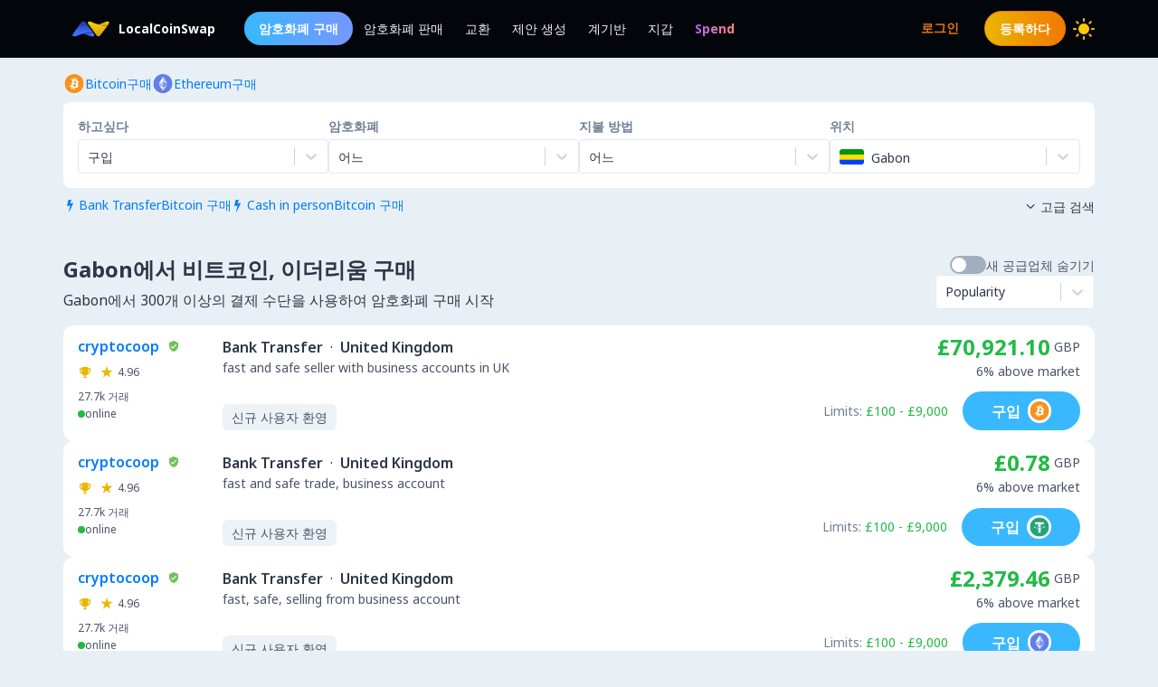

--- FILE ---
content_type: text/html; charset=utf-8
request_url: https://localcoinswap.com/ko/buy/crypto/gabon
body_size: 17795
content:
<!DOCTYPE html><html lang="ko"><head><meta charSet="utf-8"/><meta name="viewport" content="width=device-width"/><title>Gabon에서 비트코인, 이더리움 구매</title><meta name="description" content="비트코인, 이더리움을 Gabon에서 구매하세요. 300개 이상의 결제 방법을 사용하여 전 세계적으로 BTC, ETH, USDC, USDT, DAI 및 더 많은 암호화폐를 구매하세요."/><meta itemProp="name" content="Gabon에서 비트코인, 이더리움 구매"/><meta itemProp="description" content="비트코인, 이더리움을 Gabon에서 구매하세요. 300개 이상의 결제 방법을 사용하여 전 세계적으로 BTC, ETH, USDC, USDT, DAI 및 더 많은 암호화폐를 구매하세요."/><meta itemProp="image" content="https://localcoinswap.com/images/og/buy-and-sell.jpg"/><link rel="icon" href="/favicon.ico"/><link rel="apple-touch-icon" sizes="180x180" href="/apple-touch-icon.png"/><link rel="icon" type="image/png" sizes="32x32" href="/favicon-32x32.png"/><link rel="icon" type="image/png" sizes="16x16" href="/favicon-16x16.png"/><link rel="manifest" href="/site.webmanifest"/><link rel="mask-icon" href="/safari-pinned-tab.svg" color="#000000"/><meta name="theme-color" content="#000000"/><meta name="msapplication-navbutton-color" content="#000000"/><meta name="apple-mobile-web-app-status-bar-style" content="#000000"/><meta property="og:type" content="website"/><meta property="og:title" content="Gabon에서 비트코인, 이더리움 구매"/><meta property="og:url" content="https://localcoinswap.com/ko/buy/crypto/gabon?nxtPslug=crypto%2Fgabon"/><meta property="og:site_name" content="LocalCoinSwap"/><meta property="og:image" content="https://localcoinswap.com/images/og/buy-and-sell.jpg"/><meta property="og:description" content="비트코인, 이더리움을 Gabon에서 구매하세요. 300개 이상의 결제 방법을 사용하여 전 세계적으로 BTC, ETH, USDC, USDT, DAI 및 더 많은 암호화폐를 구매하세요."/><meta property="og:locale" content="en"/><meta name="twitter:card" content="summary_large_image"/><meta name="twitter:title" content="Gabon에서 비트코인, 이더리움 구매"/><meta name="twitter:description" content="비트코인, 이더리움을 Gabon에서 구매하세요. 300개 이상의 결제 방법을 사용하여 전 세계적으로 BTC, ETH, USDC, USDT, DAI 및 더 많은 암호화폐를 구매하세요."/><meta name="twitter:image" content="https://localcoinswap.com/images/og/buy-and-sell.jpg"/><meta name="referrer" content="strict-origin-when-cross-origin"/><meta name="mobile-web-app-capable" content="yes"/><meta name="google-site-verification" content="1FBqGYJAK-3fwIpqbq9H9888YvDy4Ny9OMzH5wQEPRw"/><meta name="apple-mobile-web-app-title" content="LocalCoinSwap"/><link rel="base" href="https://localcoinswap.com/"/><meta name="robots" content="index/follow"/><meta name="googlebot" content="index/follow"/><script type="application/ld+json">{"@context":"http://schema.org","@type":"WebSite","name":"LocalCoinSwap","alternateName":"Gabon에서 비트코인, 이더리움 구매","url":"https://localcoinswap.com/"}</script><meta name="next-head-count" content="35"/><link rel="canonical" href="https://localcoinswap.com"/><script async="" src="https://www.googletagmanager.com/gtag/js?id=UA-112762712-5"></script><script>
            window.dataLayer = window.dataLayer || [];
            function gtag(){dataLayer.push(arguments);}
            gtag('js', new Date());
            gtag('config', 'UA-112762712-5', {
              page_path: window.location.pathname,
            });
          </script><link rel="preload" href="/_next/static/css/32524cca6ac16725.css" as="style"/><link rel="stylesheet" href="/_next/static/css/32524cca6ac16725.css" data-n-g=""/><noscript data-n-css=""></noscript><script defer="" nomodule="" src="/_next/static/chunks/polyfills-42372ed130431b0a.js"></script><script defer="" src="/_next/static/chunks/110.5755f541f2b501e6.js"></script><script defer="" src="/_next/static/chunks/7441.9d39385946917545.js"></script><script defer="" src="/_next/static/chunks/6149.b708217a7a4d015a.js"></script><script defer="" src="/_next/static/chunks/8093.5e0836cc3301960e.js"></script><script defer="" src="/_next/static/chunks/6807.9d3b956b24c05294.js"></script><script src="/_next/static/chunks/webpack-aa13719bfe19c0af.js" defer=""></script><script src="/_next/static/chunks/framework-122fbebf2952b8b5.js" defer=""></script><script src="/_next/static/chunks/main-7573ffb356c3de15.js" defer=""></script><script src="/_next/static/chunks/pages/_app-dabe3c4501885679.js" defer=""></script><script src="/_next/static/chunks/05d954cf-8f964fa11f978695.js" defer=""></script><script src="/_next/static/chunks/8448-a8d0deaed50b50dd.js" defer=""></script><script src="/_next/static/chunks/1142-fff13b44d9c5c815.js" defer=""></script><script src="/_next/static/chunks/2997-180ff1432b00adf6.js" defer=""></script><script src="/_next/static/chunks/5799-a1ba9956877cdafb.js" defer=""></script><script src="/_next/static/chunks/8401-6012947aa172fce4.js" defer=""></script><script src="/_next/static/chunks/8254-7b65c7a55c0b21d0.js" defer=""></script><script src="/_next/static/chunks/3661-3668afc6702dfe79.js" defer=""></script><script src="/_next/static/chunks/3528-069420002f9fef47.js" defer=""></script><script src="/_next/static/chunks/4695-c80900a6f1e32fc8.js" defer=""></script><script src="/_next/static/chunks/3724-089846ddd24d334f.js" defer=""></script><script src="/_next/static/chunks/796-0cf1916d658583a5.js" defer=""></script><script src="/_next/static/chunks/5575-8e90f6e7d397d4b6.js" defer=""></script><script src="/_next/static/chunks/3236-1932c4de6efd040a.js" defer=""></script><script src="/_next/static/chunks/9267-11cdaf48d63e7ae7.js" defer=""></script><script src="/_next/static/chunks/38-d85da2754b768bd8.js" defer=""></script><script src="/_next/static/chunks/1114-f5d9ffb3ae51871b.js" defer=""></script><script src="/_next/static/chunks/pages/buy/%5B%5B...slug%5D%5D-da6a9425c92846f6.js" defer=""></script><script src="/_next/static/1lnkoeovKxOibjJPXScNi/_buildManifest.js" defer=""></script><script src="/_next/static/1lnkoeovKxOibjJPXScNi/_ssgManifest.js" defer=""></script></head><body class="bg-backgrounds-200 dark:bg-ocean-900 font-sans"><div id="__next"><div><header class="sticky top-0 z-40 bg-ocean-900 dark:bg-ocean-900/70 dark:backdrop-blur-xl border-b border-ocean-700"><nav class="flex py-3 px-4"><div class="flex content-center items-center justify-between container mx-auto"><div class="flex items-center"><a class="flex items-center text-white text-sm font-700 ml-2" href="/ko"><div class="logo-colored"></div><div>LocalCoinSwap</div></a><div class="hidden lg:flex lg:items-center ml-8 gap-x-1"><a class="nav-link-buy rounded-full duration-300 transition ease-out text-white text-sm px-4 py-2 font-600" role="menuitem" href="/ko/buy/crypto/gabon">암호화폐 구매</a><a class="header-nav-link" role="menuitem" href="/ko/sell/crypto/gabon">암호화폐 판매</a><a class="header-nav-link" role="menuitem" href="/ko/swap">교환</a><a class="header-nav-link" role="menuitem" href="/ko/new-offer">제안 생성</a><a class="header-nav-link" role="menuitem" href="/ko/dashboard">계기반</a><a class="header-nav-link" role="menuitem" href="/ko/wallet">지갑</a><a href="https://spendcrypto.com/?utm_source=localcoinswap&amp;utm_content=navbar" target="_blank" class="nav-giftcard header-nav-link font-700" role="menuitem" rel="noreferrer"><span class="nav-border">Spend</span></a></div></div><div class="relative"><div class="flex flex-row items-center"><div class="lg:hidden"></div><div class="lg:hidden"></div><button class="btn btn-transparent border-0 px-0 lg:hidden"><svg width="24" height="24" viewBox="0 0 24 24"><path d="M0 9L24 9" stroke="#edf2f7"></path><path d="M0 17L15 17" stroke="#edf2f7"></path></svg></button></div><div class="z-50 origin-top-right fixed top-12 left-0 right-0 w-11/12 mx-auto mt-2 rounded-md shadow-lg lg:hidden" style="visibility:hidden;opacity:0;transform:translateY(-20px) translateZ(0)"><div class="rounded-lg bg-ocean-800 border border-ocean-700 drop-shadow-2xl text-lg text-center backdrop-filter backdrop-blur-lg" role="menu" aria-orientation="vertical" aria-labelledby="options-menu"><div class="relative"><div><button class="inline-flex justify-center w-full px-4 py-4 leading-5 text-white transition ease-in-out duration-150 focus:outline-none" type="button" aria-haspopup="true" aria-expanded="true">한국어<i class="lcs-icon icon-angle-down mr-0"></i></button></div></div><div class="border-t border-ocean-800"></div><div class="py-1"><a class="nav-referral block text-gradient-cyan px-4 py-4 leading-5 font-700" role="menuitem" href="/ko/leaderboard"><span class="nav-border pb-1">Ranks</span></a><a class="block px-4 py-4 leading-5 text-white focus:outline-none" role="menuitem" href="/ko/buy/crypto/gabon">암호화폐 구매</a><a class="block px-4 py-4 leading-5 text-white focus:outline-none" role="menuitem" href="/ko/sell/crypto/gabon">암호화폐 판매</a><a class="block px-4 py-4 leading-5 text-white focus:outline-none" role="menuitem" href="/ko/swap">교환</a><a class="block px-4 py-4 leading-5 text-white focus:outline-none" role="menuitem" href="/ko/new-offer">제안 생성</a><a class="block px-4 py-4 leading-5 text-white focus:outline-none" role="menuitem" href="/ko/dashboard">계기반</a><a class="block px-4 py-4 leading-5 text-white focus:outline-none" role="menuitem" href="/ko/wallet">지갑</a></div></div></div></div><div class="hidden lg:flex lg:items-center"><div class="ml-2"><svg xmlns="http://www.w3.org/2000/svg" width="24" height="24" viewBox="0 0 24 24" color="#FFC806" fill="none" stroke-width="2" stroke-linecap="round" stroke-linejoin="round" stroke="currentColor" style="cursor:pointer"><mask id="moon-mask-navbar-dark-switch"><rect x="0" y="0" width="100%" height="100%" fill="white"></rect><circle r="9" fill="black" cx="100%" cy="0%"></circle></mask><circle cx="12" cy="12" fill="#FFC806" mask="url(#moon-mask-navbar-dark-switch)" r="5"></circle><g stroke="currentColor" opacity="1"><line x1="12" y1="1" x2="12" y2="3"></line><line x1="12" y1="21" x2="12" y2="23"></line><line x1="4.22" y1="4.22" x2="5.64" y2="5.64"></line><line x1="18.36" y1="18.36" x2="19.78" y2="19.78"></line><line x1="1" y1="12" x2="3" y2="12"></line><line x1="21" y1="12" x2="23" y2="12"></line><line x1="4.22" y1="19.78" x2="5.64" y2="18.36"></line><line x1="18.36" y1="5.64" x2="19.78" y2="4.22"></line></g></svg></div></div></div></nav></header><div class="full-height bg-backgrounds-200 dark:bg-ocean-900"><section class="relative px-4 lg:px-0 bg-backgrounds-200 dark:bg-ocean-900 z-30"><div class="container mx-auto pt-2 md:pt-4"><div class="flex md:flex-row md:justify-between items-start"><div class="flex flex-wrap"><div class="flex flex-wrap gap-x-4 gap-y-1"><a class="flex flex-row items-center gap-2" href="/ko/buy/bitcoin/gabon"><svg width="24" height="25" viewBox="0 0 24 25" fill="none" xmlns="http://www.w3.org/2000/svg"><g clip-path="url(#clip0_0_533)"><path d="M12.0335 23.0391C17.8493 23.0391 22.5639 18.3244 22.5639 12.5086C22.5639 6.69286 17.8493 1.97823 12.0335 1.97823C6.21768 1.97823 1.50305 6.69286 1.50305 12.5086C1.50305 18.3244 6.21768 23.0391 12.0335 23.0391Z" fill="#F7931A"></path><path d="M16.7651 11.206C16.9718 9.82655 15.9207 9.08481 14.4846 8.58988L14.9506 6.72073L13.8133 6.43773L13.3592 8.25751C13.0604 8.18248 12.7537 8.11272 12.4476 8.04296L12.905 6.21132L11.7678 5.92766L11.3018 7.79615C11.0543 7.73955 10.8108 7.68426 10.5752 7.62503L10.5765 7.61911L9.00747 7.22751L8.70472 8.44245C8.70472 8.44245 9.54912 8.63595 9.53135 8.6478C9.99206 8.76297 10.075 9.0677 10.0612 9.3099L9.5307 11.439C9.56229 11.4469 9.60309 11.4588 9.64916 11.4765L9.52872 11.4469L8.78501 14.4297C8.72841 14.5692 8.58559 14.7791 8.2631 14.6995C8.27494 14.716 7.43646 14.4935 7.43646 14.4935L6.87177 15.7953L8.35261 16.1645C8.62771 16.2336 8.89755 16.306 9.16279 16.3738L8.69221 18.264L9.82884 18.5471L10.2948 16.6779C10.6055 16.7615 10.9069 16.8391 11.2017 16.9129L10.7371 18.7741L11.8744 19.0571L12.345 17.1709C14.2852 17.5381 15.7436 17.39 16.3577 15.6354C16.8526 14.223 16.3333 13.4075 15.3126 12.8764C16.0563 12.7053 16.6157 12.2163 16.7651 11.206V11.206ZM14.1654 14.8509C13.8146 16.2639 11.4354 15.4998 10.664 15.3083L11.2893 12.804C12.0606 12.9969 14.5333 13.3779 14.1654 14.8509ZM14.5175 11.1856C14.197 12.471 12.2173 11.8175 11.5756 11.6575L12.1416 9.3869C12.7833 9.54683 14.8519 9.84498 14.5175 11.1856Z" fill="white"></path></g><defs><clipPath id="clip0_0_533"><rect width="21.0608" height="21.0608" fill="white" transform="translate(1.50446 1.97874)"></rect></clipPath></defs></svg><div class="text-sm text-azureblue dark:text-cyan hover:underline">Bitcoin구매</div></a><a class="flex flex-row items-center gap-2" href="/ko/buy/ethereum/gabon"><svg width="24" height="25" viewBox="0 0 24 25" fill="none" xmlns="http://www.w3.org/2000/svg"><g clip-path="url(#clip0_0_461)"><path d="M12.0348 23.0395C17.8506 23.0395 22.5652 18.3249 22.5652 12.5091C22.5652 6.69332 17.8506 1.97869 12.0348 1.97869C6.21902 1.97869 1.50439 6.69332 1.50439 12.5091C1.50439 18.3249 6.21902 23.0395 12.0348 23.0395Z" fill="#627EEA"></path><path d="M12.3611 4.6112V10.449L17.2952 12.6538L12.3611 4.6112Z" fill="white" fill-opacity="0.602"></path><path d="M12.3613 4.6112L7.42651 12.6538L12.3613 10.449V4.6112Z" fill="white"></path><path d="M12.3611 16.4371V20.4038L17.2985 13.5729L12.3611 16.4371Z" fill="white" fill-opacity="0.602"></path><path d="M12.3613 20.4038V16.4365L7.42651 13.5729L12.3613 20.4038Z" fill="white"></path><path d="M12.3611 15.5187L17.2952 12.6538L12.3611 10.4503V15.5187Z" fill="white" fill-opacity="0.2"></path><path d="M7.42651 12.6538L12.3613 15.5187V10.4503L7.42651 12.6538Z" fill="white" fill-opacity="0.602"></path></g><defs><clipPath id="clip0_0_461"><rect width="21.0608" height="21.0608" fill="white" transform="translate(1.50519 1.97874)"></rect></clipPath></defs></svg><div class="text-sm text-azureblue dark:text-cyan hover:underline">Ethereum구매</div></a></div></div><div class="flex flex-row items-center mt-2 z-10 cursor-pointer hidden"><div class="text-xs text-bone-600 text-right">여행</div><i class="text-bone-500 lcs-icon icon-info-circled"></i></div></div><div class="joyride-search-box bg-white dark:bg-ocean-800 rounded-lg p-2 md:p-4 mt-2 relative"><div class="flex flex-col items-center md:flex-row md:justify-between w-full md:gap-x-4 gap-y-3"><div class="w-full"><p class="text-sm font-600 text-bone-600 dark:text-bone-500 mb-1">하고싶다</p><div><style data-emotion="css b62m3t-container">.css-b62m3t-container{position:relative;box-sizing:border-box;}</style><div class=" css-b62m3t-container"><style data-emotion="css 7pg0cj-a11yText">.css-7pg0cj-a11yText{z-index:9999;border:0;clip:rect(1px, 1px, 1px, 1px);height:1px;width:1px;position:absolute;overflow:hidden;padding:0;white-space:nowrap;}</style><span id="react-select-1635-live-region" class="css-7pg0cj-a11yText"></span><span aria-live="polite" aria-atomic="false" aria-relevant="additions text" class="css-7pg0cj-a11yText"></span><style data-emotion="css 16dbxux-control">.css-16dbxux-control{-webkit-align-items:center;-webkit-box-align:center;-ms-flex-align:center;align-items:center;cursor:default;display:-webkit-box;display:-webkit-flex;display:-ms-flexbox;display:flex;-webkit-box-flex-wrap:wrap;-webkit-flex-wrap:wrap;-ms-flex-wrap:wrap;flex-wrap:wrap;-webkit-box-pack:justify;-webkit-justify-content:space-between;justify-content:space-between;min-height:38px;outline:0!important;position:relative;-webkit-transition:all 100ms;transition:all 100ms;background-color:#fff;border-color:#e2e8f0;border-radius:4px;border-style:solid;border-width:1px;box-shadow:black 0px 0px;box-sizing:border-box;}.css-16dbxux-control:hover{border-color:hsl(0, 0%, 70%);}</style><div class="lcs__control css-16dbxux-control"><style data-emotion="css 1dep28r">.css-1dep28r{-webkit-align-items:center;-webkit-box-align:center;-ms-flex-align:center;align-items:center;display:grid;-webkit-flex:1;-ms-flex:1;flex:1;-webkit-box-flex-wrap:wrap;-webkit-flex-wrap:wrap;-ms-flex-wrap:wrap;flex-wrap:wrap;-webkit-overflow-scrolling:touch;position:relative;overflow:hidden;padding:2px 8px;box-sizing:border-box;cursor:pointer;}</style><div class="lcs__value-container lcs__value-container--has-value css-1dep28r"><style data-emotion="css 1lwyqdy-singleValue">.css-1lwyqdy-singleValue{grid-area:1/1/2/3;max-width:100%;overflow:hidden;text-overflow:ellipsis;white-space:nowrap;color:#2d3748;margin-left:2px;margin-right:2px;box-sizing:border-box;}</style><div class="lcs__single-value css-1lwyqdy-singleValue"><div class="text-sm">구입</div></div><style data-emotion="css 1hac4vs-dummyInput">.css-1hac4vs-dummyInput{background:0;border:0;caret-color:transparent;font-size:inherit;grid-area:1/1/2/3;outline:0;padding:0;width:1px;color:transparent;left:-100px;opacity:0;position:relative;-webkit-transform:scale(.01);-moz-transform:scale(.01);-ms-transform:scale(.01);transform:scale(.01);}</style><input id="id-fiat-currency-select" tabindex="0" inputMode="none" aria-autocomplete="list" aria-expanded="false" aria-haspopup="true" role="combobox" aria-readonly="true" class="css-1hac4vs-dummyInput" value=""/></div><style data-emotion="css 1wy0on6">.css-1wy0on6{-webkit-align-items:center;-webkit-box-align:center;-ms-flex-align:center;align-items:center;-webkit-align-self:stretch;-ms-flex-item-align:stretch;align-self:stretch;display:-webkit-box;display:-webkit-flex;display:-ms-flexbox;display:flex;-webkit-flex-shrink:0;-ms-flex-negative:0;flex-shrink:0;box-sizing:border-box;}</style><div class="lcs__indicators css-1wy0on6"><style data-emotion="css 3t99ol-indicatorSeparator">.css-3t99ol-indicatorSeparator{-webkit-align-self:stretch;-ms-flex-item-align:stretch;align-self:stretch;width:1px;background-color:#cbd5e0;margin-bottom:8px;margin-top:8px;box-sizing:border-box;}</style><span class="lcs__indicator-separator css-3t99ol-indicatorSeparator"></span><style data-emotion="css 14dzcea">.css-14dzcea{color:#cbd5e0;display:-webkit-box;display:-webkit-flex;display:-ms-flexbox;display:flex;padding:8px;cursor:pointer;}</style><div class="lcs__indicator lcs__dropdown-indicator css-14dzcea" aria-hidden="true"><style data-emotion="css 8mmkcg">.css-8mmkcg{display:inline-block;fill:currentColor;line-height:1;stroke:currentColor;stroke-width:0;}</style><svg height="20" width="20" viewBox="0 0 20 20" aria-hidden="true" focusable="false" class="css-8mmkcg"><path d="M4.516 7.548c0.436-0.446 1.043-0.481 1.576 0l3.908 3.747 3.908-3.747c0.533-0.481 1.141-0.446 1.574 0 0.436 0.445 0.408 1.197 0 1.615-0.406 0.418-4.695 4.502-4.695 4.502-0.217 0.223-0.502 0.335-0.787 0.335s-0.57-0.112-0.789-0.335c0 0-4.287-4.084-4.695-4.502s-0.436-1.17 0-1.615z"></path></svg></div></div></div></div></div></div><div class="w-full"><p class="text-sm font-600 text-bone-600 dark:text-bone-500 mb-1">암호화폐</p><div><style data-emotion="css b62m3t-container">.css-b62m3t-container{position:relative;box-sizing:border-box;}</style><div class=" css-b62m3t-container"><style data-emotion="css 7pg0cj-a11yText">.css-7pg0cj-a11yText{z-index:9999;border:0;clip:rect(1px, 1px, 1px, 1px);height:1px;width:1px;position:absolute;overflow:hidden;padding:0;white-space:nowrap;}</style><span id="react-select-1636-live-region" class="css-7pg0cj-a11yText"></span><span aria-live="polite" aria-atomic="false" aria-relevant="additions text" class="css-7pg0cj-a11yText"></span><style data-emotion="css 16dbxux-control">.css-16dbxux-control{-webkit-align-items:center;-webkit-box-align:center;-ms-flex-align:center;align-items:center;cursor:default;display:-webkit-box;display:-webkit-flex;display:-ms-flexbox;display:flex;-webkit-box-flex-wrap:wrap;-webkit-flex-wrap:wrap;-ms-flex-wrap:wrap;flex-wrap:wrap;-webkit-box-pack:justify;-webkit-justify-content:space-between;justify-content:space-between;min-height:38px;outline:0!important;position:relative;-webkit-transition:all 100ms;transition:all 100ms;background-color:#fff;border-color:#e2e8f0;border-radius:4px;border-style:solid;border-width:1px;box-shadow:black 0px 0px;box-sizing:border-box;}.css-16dbxux-control:hover{border-color:hsl(0, 0%, 70%);}</style><div class="lcs__control css-16dbxux-control"><style data-emotion="css 1dep28r">.css-1dep28r{-webkit-align-items:center;-webkit-box-align:center;-ms-flex-align:center;align-items:center;display:grid;-webkit-flex:1;-ms-flex:1;flex:1;-webkit-box-flex-wrap:wrap;-webkit-flex-wrap:wrap;-ms-flex-wrap:wrap;flex-wrap:wrap;-webkit-overflow-scrolling:touch;position:relative;overflow:hidden;padding:2px 8px;box-sizing:border-box;cursor:pointer;}</style><div class="lcs__value-container lcs__value-container--has-value css-1dep28r"><style data-emotion="css 1lwyqdy-singleValue">.css-1lwyqdy-singleValue{grid-area:1/1/2/3;max-width:100%;overflow:hidden;text-overflow:ellipsis;white-space:nowrap;color:#2d3748;margin-left:2px;margin-right:2px;box-sizing:border-box;}</style><div class="lcs__single-value css-1lwyqdy-singleValue"><div class="text-sm">어느</div></div><style data-emotion="css 12d789n">.css-12d789n{visibility:visible;-webkit-flex:1 1 auto;-ms-flex:1 1 auto;flex:1 1 auto;display:inline-grid;grid-area:1/1/2/3;grid-template-columns:0 min-content;margin:2px;padding-bottom:2px;padding-top:2px;color:#2d3748;box-sizing:border-box;box-shadow:black 0px 0px;border-width:0;cursor:pointer;}.css-12d789n:after{content:attr(data-value) " ";visibility:hidden;white-space:pre;grid-area:1/2;font:inherit;min-width:2px;border:0;margin:0;outline:0;padding:0;}</style><div class="lcs__input-container css-12d789n" data-value=""><input class="lcs__input" style="label:input;color:inherit;background:0;opacity:1;width:100%;grid-area:1 / 2;font:inherit;min-width:2px;border:0;margin:0;outline:0;padding:0" autoCapitalize="none" autoComplete="off" autoCorrect="off" id="id-fiat-currency-select" spellcheck="false" tabindex="0" type="text" aria-autocomplete="list" aria-expanded="false" aria-haspopup="true" role="combobox" value=""/></div></div><style data-emotion="css 1wy0on6">.css-1wy0on6{-webkit-align-items:center;-webkit-box-align:center;-ms-flex-align:center;align-items:center;-webkit-align-self:stretch;-ms-flex-item-align:stretch;align-self:stretch;display:-webkit-box;display:-webkit-flex;display:-ms-flexbox;display:flex;-webkit-flex-shrink:0;-ms-flex-negative:0;flex-shrink:0;box-sizing:border-box;}</style><div class="lcs__indicators css-1wy0on6"><style data-emotion="css 3t99ol-indicatorSeparator">.css-3t99ol-indicatorSeparator{-webkit-align-self:stretch;-ms-flex-item-align:stretch;align-self:stretch;width:1px;background-color:#cbd5e0;margin-bottom:8px;margin-top:8px;box-sizing:border-box;}</style><span class="lcs__indicator-separator css-3t99ol-indicatorSeparator"></span><style data-emotion="css 14dzcea">.css-14dzcea{color:#cbd5e0;display:-webkit-box;display:-webkit-flex;display:-ms-flexbox;display:flex;padding:8px;cursor:pointer;}</style><div class="lcs__indicator lcs__dropdown-indicator css-14dzcea" aria-hidden="true"><style data-emotion="css 8mmkcg">.css-8mmkcg{display:inline-block;fill:currentColor;line-height:1;stroke:currentColor;stroke-width:0;}</style><svg height="20" width="20" viewBox="0 0 20 20" aria-hidden="true" focusable="false" class="css-8mmkcg"><path d="M4.516 7.548c0.436-0.446 1.043-0.481 1.576 0l3.908 3.747 3.908-3.747c0.533-0.481 1.141-0.446 1.574 0 0.436 0.445 0.408 1.197 0 1.615-0.406 0.418-4.695 4.502-4.695 4.502-0.217 0.223-0.502 0.335-0.787 0.335s-0.57-0.112-0.789-0.335c0 0-4.287-4.084-4.695-4.502s-0.436-1.17 0-1.615z"></path></svg></div></div></div></div></div></div><div class="w-full"><p class="text-sm font-600 text-bone-600 dark:text-bone-500 mb-1">지불 방법</p><div><style data-emotion="css b62m3t-container">.css-b62m3t-container{position:relative;box-sizing:border-box;}</style><div class=" css-b62m3t-container"><style data-emotion="css 7pg0cj-a11yText">.css-7pg0cj-a11yText{z-index:9999;border:0;clip:rect(1px, 1px, 1px, 1px);height:1px;width:1px;position:absolute;overflow:hidden;padding:0;white-space:nowrap;}</style><span id="react-select-1637-live-region" class="css-7pg0cj-a11yText"></span><span aria-live="polite" aria-atomic="false" aria-relevant="additions text" class="css-7pg0cj-a11yText"></span><style data-emotion="css 16dbxux-control">.css-16dbxux-control{-webkit-align-items:center;-webkit-box-align:center;-ms-flex-align:center;align-items:center;cursor:default;display:-webkit-box;display:-webkit-flex;display:-ms-flexbox;display:flex;-webkit-box-flex-wrap:wrap;-webkit-flex-wrap:wrap;-ms-flex-wrap:wrap;flex-wrap:wrap;-webkit-box-pack:justify;-webkit-justify-content:space-between;justify-content:space-between;min-height:38px;outline:0!important;position:relative;-webkit-transition:all 100ms;transition:all 100ms;background-color:#fff;border-color:#e2e8f0;border-radius:4px;border-style:solid;border-width:1px;box-shadow:black 0px 0px;box-sizing:border-box;}.css-16dbxux-control:hover{border-color:hsl(0, 0%, 70%);}</style><div class="lcs__control css-16dbxux-control"><style data-emotion="css 1dep28r">.css-1dep28r{-webkit-align-items:center;-webkit-box-align:center;-ms-flex-align:center;align-items:center;display:grid;-webkit-flex:1;-ms-flex:1;flex:1;-webkit-box-flex-wrap:wrap;-webkit-flex-wrap:wrap;-ms-flex-wrap:wrap;flex-wrap:wrap;-webkit-overflow-scrolling:touch;position:relative;overflow:hidden;padding:2px 8px;box-sizing:border-box;cursor:pointer;}</style><div class="lcs__value-container lcs__value-container--has-value css-1dep28r"><style data-emotion="css 1lwyqdy-singleValue">.css-1lwyqdy-singleValue{grid-area:1/1/2/3;max-width:100%;overflow:hidden;text-overflow:ellipsis;white-space:nowrap;color:#2d3748;margin-left:2px;margin-right:2px;box-sizing:border-box;}</style><div class="lcs__single-value css-1lwyqdy-singleValue"><div class="text-sm">어느</div></div><style data-emotion="css 12d789n">.css-12d789n{visibility:visible;-webkit-flex:1 1 auto;-ms-flex:1 1 auto;flex:1 1 auto;display:inline-grid;grid-area:1/1/2/3;grid-template-columns:0 min-content;margin:2px;padding-bottom:2px;padding-top:2px;color:#2d3748;box-sizing:border-box;box-shadow:black 0px 0px;border-width:0;cursor:pointer;}.css-12d789n:after{content:attr(data-value) " ";visibility:hidden;white-space:pre;grid-area:1/2;font:inherit;min-width:2px;border:0;margin:0;outline:0;padding:0;}</style><div class="lcs__input-container css-12d789n" data-value=""><input class="lcs__input" style="label:input;color:inherit;background:0;opacity:1;width:100%;grid-area:1 / 2;font:inherit;min-width:2px;border:0;margin:0;outline:0;padding:0" autoCapitalize="none" autoComplete="off" autoCorrect="off" id="id-fiat-currency-select" spellcheck="false" tabindex="0" type="text" aria-autocomplete="list" aria-expanded="false" aria-haspopup="true" role="combobox" value=""/></div></div><style data-emotion="css 1wy0on6">.css-1wy0on6{-webkit-align-items:center;-webkit-box-align:center;-ms-flex-align:center;align-items:center;-webkit-align-self:stretch;-ms-flex-item-align:stretch;align-self:stretch;display:-webkit-box;display:-webkit-flex;display:-ms-flexbox;display:flex;-webkit-flex-shrink:0;-ms-flex-negative:0;flex-shrink:0;box-sizing:border-box;}</style><div class="lcs__indicators css-1wy0on6"><style data-emotion="css 3t99ol-indicatorSeparator">.css-3t99ol-indicatorSeparator{-webkit-align-self:stretch;-ms-flex-item-align:stretch;align-self:stretch;width:1px;background-color:#cbd5e0;margin-bottom:8px;margin-top:8px;box-sizing:border-box;}</style><span class="lcs__indicator-separator css-3t99ol-indicatorSeparator"></span><style data-emotion="css 14dzcea">.css-14dzcea{color:#cbd5e0;display:-webkit-box;display:-webkit-flex;display:-ms-flexbox;display:flex;padding:8px;cursor:pointer;}</style><div class="lcs__indicator lcs__dropdown-indicator css-14dzcea" aria-hidden="true"><style data-emotion="css 8mmkcg">.css-8mmkcg{display:inline-block;fill:currentColor;line-height:1;stroke:currentColor;stroke-width:0;}</style><svg height="20" width="20" viewBox="0 0 20 20" aria-hidden="true" focusable="false" class="css-8mmkcg"><path d="M4.516 7.548c0.436-0.446 1.043-0.481 1.576 0l3.908 3.747 3.908-3.747c0.533-0.481 1.141-0.446 1.574 0 0.436 0.445 0.408 1.197 0 1.615-0.406 0.418-4.695 4.502-4.695 4.502-0.217 0.223-0.502 0.335-0.787 0.335s-0.57-0.112-0.789-0.335c0 0-4.287-4.084-4.695-4.502s-0.436-1.17 0-1.615z"></path></svg></div></div></div></div></div></div><div class="w-full"><p class="text-sm font-600 text-bone-600 dark:text-bone-500 mb-1">위치</p><style data-emotion="css b62m3t-container">.css-b62m3t-container{position:relative;box-sizing:border-box;}</style><div class=" css-b62m3t-container"><style data-emotion="css 7pg0cj-a11yText">.css-7pg0cj-a11yText{z-index:9999;border:0;clip:rect(1px, 1px, 1px, 1px);height:1px;width:1px;position:absolute;overflow:hidden;padding:0;white-space:nowrap;}</style><span id="react-select-1638-live-region" class="css-7pg0cj-a11yText"></span><span aria-live="polite" aria-atomic="false" aria-relevant="additions text" class="css-7pg0cj-a11yText"></span><style data-emotion="css 16dbxux-control">.css-16dbxux-control{-webkit-align-items:center;-webkit-box-align:center;-ms-flex-align:center;align-items:center;cursor:default;display:-webkit-box;display:-webkit-flex;display:-ms-flexbox;display:flex;-webkit-box-flex-wrap:wrap;-webkit-flex-wrap:wrap;-ms-flex-wrap:wrap;flex-wrap:wrap;-webkit-box-pack:justify;-webkit-justify-content:space-between;justify-content:space-between;min-height:38px;outline:0!important;position:relative;-webkit-transition:all 100ms;transition:all 100ms;background-color:#fff;border-color:#e2e8f0;border-radius:4px;border-style:solid;border-width:1px;box-shadow:black 0px 0px;box-sizing:border-box;}.css-16dbxux-control:hover{border-color:hsl(0, 0%, 70%);}</style><div class=" css-16dbxux-control"><style data-emotion="css 1dep28r">.css-1dep28r{-webkit-align-items:center;-webkit-box-align:center;-ms-flex-align:center;align-items:center;display:grid;-webkit-flex:1;-ms-flex:1;flex:1;-webkit-box-flex-wrap:wrap;-webkit-flex-wrap:wrap;-ms-flex-wrap:wrap;flex-wrap:wrap;-webkit-overflow-scrolling:touch;position:relative;overflow:hidden;padding:2px 8px;box-sizing:border-box;cursor:pointer;}</style><div class=" css-1dep28r"><style data-emotion="css 1lwyqdy-singleValue">.css-1lwyqdy-singleValue{grid-area:1/1/2/3;max-width:100%;overflow:hidden;text-overflow:ellipsis;white-space:nowrap;color:#2d3748;margin-left:2px;margin-right:2px;box-sizing:border-box;}</style><div class=" css-1lwyqdy-singleValue"></div><style data-emotion="css 12d789n">.css-12d789n{visibility:visible;-webkit-flex:1 1 auto;-ms-flex:1 1 auto;flex:1 1 auto;display:inline-grid;grid-area:1/1/2/3;grid-template-columns:0 min-content;margin:2px;padding-bottom:2px;padding-top:2px;color:#2d3748;box-sizing:border-box;box-shadow:black 0px 0px;border-width:0;cursor:pointer;}.css-12d789n:after{content:attr(data-value) " ";visibility:hidden;white-space:pre;grid-area:1/2;font:inherit;min-width:2px;border:0;margin:0;outline:0;padding:0;}</style><div class=" css-12d789n" data-value=""><input class="" style="label:input;color:inherit;background:0;opacity:1;width:100%;grid-area:1 / 2;font:inherit;min-width:2px;border:0;margin:0;outline:0;padding:0" autoCapitalize="none" autoComplete="off" autoCorrect="off" id="react-select-1638-input" spellcheck="false" tabindex="0" type="text" aria-autocomplete="list" aria-expanded="false" aria-haspopup="true" role="combobox" value=""/></div></div><style data-emotion="css 1wy0on6">.css-1wy0on6{-webkit-align-items:center;-webkit-box-align:center;-ms-flex-align:center;align-items:center;-webkit-align-self:stretch;-ms-flex-item-align:stretch;align-self:stretch;display:-webkit-box;display:-webkit-flex;display:-ms-flexbox;display:flex;-webkit-flex-shrink:0;-ms-flex-negative:0;flex-shrink:0;box-sizing:border-box;}</style><div class=" css-1wy0on6"><style data-emotion="css 3t99ol-indicatorSeparator">.css-3t99ol-indicatorSeparator{-webkit-align-self:stretch;-ms-flex-item-align:stretch;align-self:stretch;width:1px;background-color:#cbd5e0;margin-bottom:8px;margin-top:8px;box-sizing:border-box;}</style><span class=" css-3t99ol-indicatorSeparator"></span><style data-emotion="css 14dzcea">.css-14dzcea{color:#cbd5e0;display:-webkit-box;display:-webkit-flex;display:-ms-flexbox;display:flex;padding:8px;cursor:pointer;}</style><div class=" css-14dzcea" aria-hidden="true"><style data-emotion="css 8mmkcg">.css-8mmkcg{display:inline-block;fill:currentColor;line-height:1;stroke:currentColor;stroke-width:0;}</style><svg height="20" width="20" viewBox="0 0 20 20" aria-hidden="true" focusable="false" class="css-8mmkcg"><path d="M4.516 7.548c0.436-0.446 1.043-0.481 1.576 0l3.908 3.747 3.908-3.747c0.533-0.481 1.141-0.446 1.574 0 0.436 0.445 0.408 1.197 0 1.615-0.406 0.418-4.695 4.502-4.695 4.502-0.217 0.223-0.502 0.335-0.787 0.335s-0.57-0.112-0.789-0.335c0 0-4.287-4.084-4.695-4.502s-0.436-1.17 0-1.615z"></path></svg></div></div></div></div></div></div><div class="flex flex-col items-center md:flex-row md:justify-between w-full mt-3 md:gap-x-4 gap-y-3" style="visibility:hidden;display:none;opacity:0;transform:translateY(-20px) translateZ(0)"><div class="w-full md:w-1/4"><p class="text-sm font-600 text-bone-600 dark:text-bone-500 mb-1">통화</p><div><style data-emotion="css b62m3t-container">.css-b62m3t-container{position:relative;box-sizing:border-box;}</style><div class=" css-b62m3t-container"><style data-emotion="css 7pg0cj-a11yText">.css-7pg0cj-a11yText{z-index:9999;border:0;clip:rect(1px, 1px, 1px, 1px);height:1px;width:1px;position:absolute;overflow:hidden;padding:0;white-space:nowrap;}</style><span id="react-select-1639-live-region" class="css-7pg0cj-a11yText"></span><span aria-live="polite" aria-atomic="false" aria-relevant="additions text" class="css-7pg0cj-a11yText"></span><style data-emotion="css 16dbxux-control">.css-16dbxux-control{-webkit-align-items:center;-webkit-box-align:center;-ms-flex-align:center;align-items:center;cursor:default;display:-webkit-box;display:-webkit-flex;display:-ms-flexbox;display:flex;-webkit-box-flex-wrap:wrap;-webkit-flex-wrap:wrap;-ms-flex-wrap:wrap;flex-wrap:wrap;-webkit-box-pack:justify;-webkit-justify-content:space-between;justify-content:space-between;min-height:38px;outline:0!important;position:relative;-webkit-transition:all 100ms;transition:all 100ms;background-color:#fff;border-color:#e2e8f0;border-radius:4px;border-style:solid;border-width:1px;box-shadow:black 0px 0px;box-sizing:border-box;}.css-16dbxux-control:hover{border-color:hsl(0, 0%, 70%);}</style><div class="lcs__control css-16dbxux-control"><style data-emotion="css 1dep28r">.css-1dep28r{-webkit-align-items:center;-webkit-box-align:center;-ms-flex-align:center;align-items:center;display:grid;-webkit-flex:1;-ms-flex:1;flex:1;-webkit-box-flex-wrap:wrap;-webkit-flex-wrap:wrap;-ms-flex-wrap:wrap;flex-wrap:wrap;-webkit-overflow-scrolling:touch;position:relative;overflow:hidden;padding:2px 8px;box-sizing:border-box;cursor:pointer;}</style><div class="lcs__value-container lcs__value-container--has-value css-1dep28r"><style data-emotion="css 1lwyqdy-singleValue">.css-1lwyqdy-singleValue{grid-area:1/1/2/3;max-width:100%;overflow:hidden;text-overflow:ellipsis;white-space:nowrap;color:#2d3748;margin-left:2px;margin-right:2px;box-sizing:border-box;}</style><div class="lcs__single-value css-1lwyqdy-singleValue"><div class="text-sm">어느</div></div><style data-emotion="css 12d789n">.css-12d789n{visibility:visible;-webkit-flex:1 1 auto;-ms-flex:1 1 auto;flex:1 1 auto;display:inline-grid;grid-area:1/1/2/3;grid-template-columns:0 min-content;margin:2px;padding-bottom:2px;padding-top:2px;color:#2d3748;box-sizing:border-box;box-shadow:black 0px 0px;border-width:0;cursor:pointer;}.css-12d789n:after{content:attr(data-value) " ";visibility:hidden;white-space:pre;grid-area:1/2;font:inherit;min-width:2px;border:0;margin:0;outline:0;padding:0;}</style><div class="lcs__input-container css-12d789n" data-value=""><input class="lcs__input" style="label:input;color:inherit;background:0;opacity:1;width:100%;grid-area:1 / 2;font:inherit;min-width:2px;border:0;margin:0;outline:0;padding:0" autoCapitalize="none" autoComplete="off" autoCorrect="off" id="id-fiat-currency-select" spellcheck="false" tabindex="0" type="text" aria-autocomplete="list" aria-expanded="false" aria-haspopup="true" role="combobox" value=""/></div></div><style data-emotion="css 1wy0on6">.css-1wy0on6{-webkit-align-items:center;-webkit-box-align:center;-ms-flex-align:center;align-items:center;-webkit-align-self:stretch;-ms-flex-item-align:stretch;align-self:stretch;display:-webkit-box;display:-webkit-flex;display:-ms-flexbox;display:flex;-webkit-flex-shrink:0;-ms-flex-negative:0;flex-shrink:0;box-sizing:border-box;}</style><div class="lcs__indicators css-1wy0on6"><style data-emotion="css 3t99ol-indicatorSeparator">.css-3t99ol-indicatorSeparator{-webkit-align-self:stretch;-ms-flex-item-align:stretch;align-self:stretch;width:1px;background-color:#cbd5e0;margin-bottom:8px;margin-top:8px;box-sizing:border-box;}</style><span class="lcs__indicator-separator css-3t99ol-indicatorSeparator"></span><style data-emotion="css 14dzcea">.css-14dzcea{color:#cbd5e0;display:-webkit-box;display:-webkit-flex;display:-ms-flexbox;display:flex;padding:8px;cursor:pointer;}</style><div class="lcs__indicator lcs__dropdown-indicator css-14dzcea" aria-hidden="true"><style data-emotion="css 8mmkcg">.css-8mmkcg{display:inline-block;fill:currentColor;line-height:1;stroke:currentColor;stroke-width:0;}</style><svg height="20" width="20" viewBox="0 0 20 20" aria-hidden="true" focusable="false" class="css-8mmkcg"><path d="M4.516 7.548c0.436-0.446 1.043-0.481 1.576 0l3.908 3.747 3.908-3.747c0.533-0.481 1.141-0.446 1.574 0 0.436 0.445 0.408 1.197 0 1.615-0.406 0.418-4.695 4.502-4.695 4.502-0.217 0.223-0.502 0.335-0.787 0.335s-0.57-0.112-0.789-0.335c0 0-4.287-4.084-4.695-4.502s-0.436-1.17 0-1.615z"></path></svg></div></div></div></div></div></div><div class="w-full md:w-2/4"><p class="text-sm font-600 text-bone-600 dark:text-bone-500 mb-1">사용자 이름</p><input class="form-input w-full" id="username" name="username" type="text" placeholder="프로필 이름 검색"/></div><div class="w-full md:w-1/4"><p class="text-sm font-600 text-bone-600 dark:text-bone-500 mb-1">마지막으로 본</p><div><style data-emotion="css b62m3t-container">.css-b62m3t-container{position:relative;box-sizing:border-box;}</style><div class=" css-b62m3t-container"><style data-emotion="css 7pg0cj-a11yText">.css-7pg0cj-a11yText{z-index:9999;border:0;clip:rect(1px, 1px, 1px, 1px);height:1px;width:1px;position:absolute;overflow:hidden;padding:0;white-space:nowrap;}</style><span id="react-select-1640-live-region" class="css-7pg0cj-a11yText"></span><span aria-live="polite" aria-atomic="false" aria-relevant="additions text" class="css-7pg0cj-a11yText"></span><style data-emotion="css 16dbxux-control">.css-16dbxux-control{-webkit-align-items:center;-webkit-box-align:center;-ms-flex-align:center;align-items:center;cursor:default;display:-webkit-box;display:-webkit-flex;display:-ms-flexbox;display:flex;-webkit-box-flex-wrap:wrap;-webkit-flex-wrap:wrap;-ms-flex-wrap:wrap;flex-wrap:wrap;-webkit-box-pack:justify;-webkit-justify-content:space-between;justify-content:space-between;min-height:38px;outline:0!important;position:relative;-webkit-transition:all 100ms;transition:all 100ms;background-color:#fff;border-color:#e2e8f0;border-radius:4px;border-style:solid;border-width:1px;box-shadow:black 0px 0px;box-sizing:border-box;}.css-16dbxux-control:hover{border-color:hsl(0, 0%, 70%);}</style><div class="lcs__control css-16dbxux-control"><style data-emotion="css 1dep28r">.css-1dep28r{-webkit-align-items:center;-webkit-box-align:center;-ms-flex-align:center;align-items:center;display:grid;-webkit-flex:1;-ms-flex:1;flex:1;-webkit-box-flex-wrap:wrap;-webkit-flex-wrap:wrap;-ms-flex-wrap:wrap;flex-wrap:wrap;-webkit-overflow-scrolling:touch;position:relative;overflow:hidden;padding:2px 8px;box-sizing:border-box;cursor:pointer;}</style><div class="lcs__value-container lcs__value-container--has-value css-1dep28r"><style data-emotion="css 1lwyqdy-singleValue">.css-1lwyqdy-singleValue{grid-area:1/1/2/3;max-width:100%;overflow:hidden;text-overflow:ellipsis;white-space:nowrap;color:#2d3748;margin-left:2px;margin-right:2px;box-sizing:border-box;}</style><div class="lcs__single-value css-1lwyqdy-singleValue"><div class="text-sm">언제든지</div></div><style data-emotion="css 1hac4vs-dummyInput">.css-1hac4vs-dummyInput{background:0;border:0;caret-color:transparent;font-size:inherit;grid-area:1/1/2/3;outline:0;padding:0;width:1px;color:transparent;left:-100px;opacity:0;position:relative;-webkit-transform:scale(.01);-moz-transform:scale(.01);-ms-transform:scale(.01);transform:scale(.01);}</style><input id="id-fiat-currency-select" tabindex="0" inputMode="none" aria-autocomplete="list" aria-expanded="false" aria-haspopup="true" role="combobox" aria-readonly="true" class="css-1hac4vs-dummyInput" value=""/></div><style data-emotion="css 1wy0on6">.css-1wy0on6{-webkit-align-items:center;-webkit-box-align:center;-ms-flex-align:center;align-items:center;-webkit-align-self:stretch;-ms-flex-item-align:stretch;align-self:stretch;display:-webkit-box;display:-webkit-flex;display:-ms-flexbox;display:flex;-webkit-flex-shrink:0;-ms-flex-negative:0;flex-shrink:0;box-sizing:border-box;}</style><div class="lcs__indicators css-1wy0on6"><style data-emotion="css 3t99ol-indicatorSeparator">.css-3t99ol-indicatorSeparator{-webkit-align-self:stretch;-ms-flex-item-align:stretch;align-self:stretch;width:1px;background-color:#cbd5e0;margin-bottom:8px;margin-top:8px;box-sizing:border-box;}</style><span class="lcs__indicator-separator css-3t99ol-indicatorSeparator"></span><style data-emotion="css 14dzcea">.css-14dzcea{color:#cbd5e0;display:-webkit-box;display:-webkit-flex;display:-ms-flexbox;display:flex;padding:8px;cursor:pointer;}</style><div class="lcs__indicator lcs__dropdown-indicator css-14dzcea" aria-hidden="true"><style data-emotion="css 8mmkcg">.css-8mmkcg{display:inline-block;fill:currentColor;line-height:1;stroke:currentColor;stroke-width:0;}</style><svg height="20" width="20" viewBox="0 0 20 20" aria-hidden="true" focusable="false" class="css-8mmkcg"><path d="M4.516 7.548c0.436-0.446 1.043-0.481 1.576 0l3.908 3.747 3.908-3.747c0.533-0.481 1.141-0.446 1.574 0 0.436 0.445 0.408 1.197 0 1.615-0.406 0.418-4.695 4.502-4.695 4.502-0.217 0.223-0.502 0.335-0.787 0.335s-0.57-0.112-0.789-0.335c0 0-4.287-4.084-4.695-4.502s-0.436-1.17 0-1.615z"></path></svg></div></div></div></div></div></div></div></div><div class="flex flex-col-reverse md:flex-row md:justify-between"><div class="flex flex-wrap gap-x-4 gap-y-2 mt-2"><a class="text-sm text-azureblue dark:text-cyan" href="/ko/buy/bitcoin/gabon/bank-transfers"><i class="lcs-icon icon-flash ml-0"></i><span class="hover:underline">Bank TransferBitcoin 구매</span></a><a class="text-sm text-azureblue dark:text-cyan" href="/ko/buy/bitcoin/gabon/cash-in-person"><i class="lcs-icon icon-flash ml-0"></i><span class="hover:underline">Cash in personBitcoin 구매</span></a></div><div class="flex flex-row justify-end"><button class="btn btn-transparent border-0 px-0 text-bone-800 dark:text-bone-300"><i class="lcs-icon icon-angle-down"></i><span class="text-sm hover:underline">고급 검색</span></button></div></div></div></section><section class="relative px-4 lg:px-0 bg-backgrounds-200 dark:bg-ocean-900 mt-8"><div class="container mx-auto"><div class="flex flex-col lg:flex-row lg:items-center lg:justify-between"><div><h1 class="text-xl md:text-2xl font-700 text-bone-800 dark:text-bone-300">Gabon에서 비트코인, 이더리움 구매</h1><p class="text-sm md:text-base text-bone-800 dark:text-bone-300 mt-1">Gabon에서 300개 이상의 결제 수단을 사용하여 암호화폐 구매 시작</p></div><div class="flex flex-row lg:flex-col items-center lg:items-end justify-between lg:justify-end mt-4 lg:mt-0 gap-4 lg:gap-2"><div class="flex flex-col lg:flex-row items-start lg:items-center justify-end gap-1 lg:gap-x-4"><div class="toggle-switch small-switch"><input type="checkbox" class="toggle-switch-checkbox" id="hide-new"/><label class="toggle-switch-label" tabindex="1" for="hide-new"><span class="toggle-switch-inner" data-yes="Yes" data-no="No" tabindex="-1"></span><span class="toggle-switch-switch" tabindex="-1"></span></label></div><label for="hide-new" class="text-xs lg:text-sm text-bone-700 dark:text-bone-500">새 공급업체 숨기기</label></div><div class="lg:ml-4 w-44"><div><style data-emotion="css b62m3t-container">.css-b62m3t-container{position:relative;box-sizing:border-box;}</style><div class=" css-b62m3t-container"><style data-emotion="css 7pg0cj-a11yText">.css-7pg0cj-a11yText{z-index:9999;border:0;clip:rect(1px, 1px, 1px, 1px);height:1px;width:1px;position:absolute;overflow:hidden;padding:0;white-space:nowrap;}</style><span id="react-select-1641-live-region" class="css-7pg0cj-a11yText"></span><span aria-live="polite" aria-atomic="false" aria-relevant="additions text" class="css-7pg0cj-a11yText"></span><style data-emotion="css 16dbxux-control">.css-16dbxux-control{-webkit-align-items:center;-webkit-box-align:center;-ms-flex-align:center;align-items:center;cursor:default;display:-webkit-box;display:-webkit-flex;display:-ms-flexbox;display:flex;-webkit-box-flex-wrap:wrap;-webkit-flex-wrap:wrap;-ms-flex-wrap:wrap;flex-wrap:wrap;-webkit-box-pack:justify;-webkit-justify-content:space-between;justify-content:space-between;min-height:38px;outline:0!important;position:relative;-webkit-transition:all 100ms;transition:all 100ms;background-color:#fff;border-color:#e2e8f0;border-radius:4px;border-style:solid;border-width:1px;box-shadow:black 0px 0px;box-sizing:border-box;}.css-16dbxux-control:hover{border-color:hsl(0, 0%, 70%);}</style><div class="lcs__control css-16dbxux-control"><style data-emotion="css 1dep28r">.css-1dep28r{-webkit-align-items:center;-webkit-box-align:center;-ms-flex-align:center;align-items:center;display:grid;-webkit-flex:1;-ms-flex:1;flex:1;-webkit-box-flex-wrap:wrap;-webkit-flex-wrap:wrap;-ms-flex-wrap:wrap;flex-wrap:wrap;-webkit-overflow-scrolling:touch;position:relative;overflow:hidden;padding:2px 8px;box-sizing:border-box;cursor:pointer;}</style><div class="lcs__value-container lcs__value-container--has-value css-1dep28r"><style data-emotion="css 1lwyqdy-singleValue">.css-1lwyqdy-singleValue{grid-area:1/1/2/3;max-width:100%;overflow:hidden;text-overflow:ellipsis;white-space:nowrap;color:#2d3748;margin-left:2px;margin-right:2px;box-sizing:border-box;}</style><div class="lcs__single-value css-1lwyqdy-singleValue"><div class="text-sm">Popularity</div></div><style data-emotion="css 12d789n">.css-12d789n{visibility:visible;-webkit-flex:1 1 auto;-ms-flex:1 1 auto;flex:1 1 auto;display:inline-grid;grid-area:1/1/2/3;grid-template-columns:0 min-content;margin:2px;padding-bottom:2px;padding-top:2px;color:#2d3748;box-sizing:border-box;box-shadow:black 0px 0px;border-width:0;cursor:pointer;}.css-12d789n:after{content:attr(data-value) " ";visibility:hidden;white-space:pre;grid-area:1/2;font:inherit;min-width:2px;border:0;margin:0;outline:0;padding:0;}</style><div class="lcs__input-container css-12d789n" data-value=""><input class="lcs__input" style="label:input;color:inherit;background:0;opacity:1;width:100%;grid-area:1 / 2;font:inherit;min-width:2px;border:0;margin:0;outline:0;padding:0" autoCapitalize="none" autoComplete="off" autoCorrect="off" id="id-fiat-currency-select" spellcheck="false" tabindex="0" type="text" aria-autocomplete="list" aria-expanded="false" aria-haspopup="true" role="combobox" value=""/></div></div><style data-emotion="css 1wy0on6">.css-1wy0on6{-webkit-align-items:center;-webkit-box-align:center;-ms-flex-align:center;align-items:center;-webkit-align-self:stretch;-ms-flex-item-align:stretch;align-self:stretch;display:-webkit-box;display:-webkit-flex;display:-ms-flexbox;display:flex;-webkit-flex-shrink:0;-ms-flex-negative:0;flex-shrink:0;box-sizing:border-box;}</style><div class="lcs__indicators css-1wy0on6"><style data-emotion="css 3t99ol-indicatorSeparator">.css-3t99ol-indicatorSeparator{-webkit-align-self:stretch;-ms-flex-item-align:stretch;align-self:stretch;width:1px;background-color:#cbd5e0;margin-bottom:8px;margin-top:8px;box-sizing:border-box;}</style><span class="lcs__indicator-separator css-3t99ol-indicatorSeparator"></span><style data-emotion="css 14dzcea">.css-14dzcea{color:#cbd5e0;display:-webkit-box;display:-webkit-flex;display:-ms-flexbox;display:flex;padding:8px;cursor:pointer;}</style><div class="lcs__indicator lcs__dropdown-indicator css-14dzcea" aria-hidden="true"><style data-emotion="css 8mmkcg">.css-8mmkcg{display:inline-block;fill:currentColor;line-height:1;stroke:currentColor;stroke-width:0;}</style><svg height="20" width="20" viewBox="0 0 20 20" aria-hidden="true" focusable="false" class="css-8mmkcg"><path d="M4.516 7.548c0.436-0.446 1.043-0.481 1.576 0l3.908 3.747 3.908-3.747c0.533-0.481 1.141-0.446 1.574 0 0.436 0.445 0.408 1.197 0 1.615-0.406 0.418-4.695 4.502-4.695 4.502-0.217 0.223-0.502 0.335-0.787 0.335s-0.57-0.112-0.789-0.335c0 0-4.287-4.084-4.695-4.502s-0.436-1.17 0-1.615z"></path></svg></div></div></div></div></div></div></div></div></div><div class="skeleton-wrapper flex md:px-4 justify-between mt-3 md:mt-4"><div class="container mx-auto flex flex-col gap-3 md:gap-4"></div></div><div class="container mx-auto flex justify-center mt-4"><nav class="z-0 flex flex-row items-center gap-1" aria-label="Pagination"><button class="btn btn-sm border-0 text-sm font-700 rounded-full text-bone-700 dark:text-bone-500 hover:bg-bone-300 dark:hover:bg-ocean-800 opacity-0" aria-label="Go to page number 1"><i class="lcs-icon icon-angle-left m-0"></i></button><button class="btn btn-sm border-0 text-sm font-700 rounded-full text-bone-700 dark:text-bone-500 hover:bg-bone-300 dark:hover:bg-ocean-800" aria-label="Go to page number NaN"><i class="lcs-icon icon-angle-right m-0"></i></button></nav></div></section><section class="relative px-4 lg:px-0 bg-backgrounds-200 dark:bg-ocean-900 py-12 lg:py-16"><div class="container mx-auto light"><div class="w-ful pb-12"><h2 class="text-xl md:text-2xl font-700 text-bone-800 dark:text-bone-300">LocalCoinSwap에서 Bitcoin 을 구매하는 방법</h2><p class="text-sm md:text-base text-bone-800 dark:text-bone-300 mt-1">쉽고 안전합니다. 5분이면 충분합니다.</p></div><div class="flex flex-col lg:flex-row justify-between items-start"><div class="small-card relative flex flex-col items-center rounded-2xl lg:h-full p-8 w-full lg:w-4/12 mb-8 lg:mb-0 bg-backgrounds-100 dark:bg-ocean-800"><div class="number absolute flex items-center justify-center bg-cyan h-8 w-8 rounded-full"><p class="text-lg leading-snug font-700 text-white">1</p></div><div class="block relative w-full mb-2"><img class="w-1/3 h-full m-auto" src="/images/pages/buy-sell/step-1.webp" alt=""/></div><div class="mb-4"><p class="text-lg leading-snug text-ocean-800 dark:text-white font-700 text-center">등록하다</p></div><p class="text-sm leading-relaxed text-ocean-800 dark:text-white text-center">즉시 가입하여 LocalCoinSwap에 계정을 만들고 무료 Bitcoin 지갑을 받으세요.</p></div><div class="small-card relative flex flex-col items-center rounded-2xl lg:h-full p-8 w-full lg:w-4/12 mb-8 lg:mb-0 bg-backgrounds-100 dark:bg-ocean-800"><div class="number absolute flex items-center justify-center bg-cyan h-8 w-8 rounded-full"><p class="text-lg leading-snug font-700 text-white">2</p></div><div class="block relative w-full mb-2"><img class="w-1/3 h-full m-auto" src="/images/pages/buy-sell/step-2.webp" alt=""/></div><div class="mb-4"><p class="text-lg leading-snug text-ocean-800 dark:text-white font-700 text-center">제안 검색</p></div><p class="text-sm leading-relaxed text-ocean-800 dark:text-white text-center">검색 창을 사용하여 최고의 제안을 찾으십시오. 필터를 사용하여 완벽한 제안 범위를 좁힙니다.</p></div><div class="small-card relative flex flex-col items-center rounded-2xl lg:h-full p-8 w-full lg:w-4/12 mb-8 lg:mb-0 bg-backgrounds-100 dark:bg-ocean-800"><div class="number absolute flex items-center justify-center bg-cyan h-8 w-8 rounded-full"><p class="text-lg leading-snug font-700 text-white">3</p></div><div class="block relative w-full mb-2"><img class="w-1/3 h-full m-auto" src="/images/pages/buy-sell/step-3.webp" alt=""/></div><div class="mb-4"><p class="text-lg leading-snug text-ocean-800 dark:text-white font-700 text-center">거래 시작</p></div><p class="text-sm leading-relaxed text-ocean-800 dark:text-white text-center">적절한 제안을 찾으면 조건을 확인하십시오. 그런 다음 거래를 시작하고 판매자와 채팅을 시작합니다.</p></div></div><div class="flex items-center justify-center mx-auto mt-8"><a class="btn-custom text-md font-600 py-2 text-center flex flex-row items-center justify-center rounded-full btn-ocean-gradient px-8 text-white btn-animated " target="" href="/ko/register"><span>지금 등록하세요</span></a></div></div></section></div><footer class="bg-ocean-800 dark:bg-ocean-900 pt-12 md:pt-20 px-4 border-t border-ocean-700"><div class="container mx-auto"><div class="text-white flex flex-col w-64 lg:w-full mx-auto lg:flex-row justify-between"><div class="w-full lg:w-1/5"><div class="pb-4 text-center"><a class="logo" href="/"><img src="/images/logo/lcs_logo_colored.svg" class="w-16 h-16 mx-auto"/><div class="text-white text-lg font-700">LocalCoinSwap</div></a></div><div class="flex flex-row items-center justify-center"><style data-emotion="css b62m3t-container">.css-b62m3t-container{position:relative;box-sizing:border-box;}</style><div class="w-32 text-sm z-10 css-b62m3t-container"><style data-emotion="css 7pg0cj-a11yText">.css-7pg0cj-a11yText{z-index:9999;border:0;clip:rect(1px, 1px, 1px, 1px);height:1px;width:1px;position:absolute;overflow:hidden;padding:0;white-space:nowrap;}</style><span id="react-select-1642-live-region" class="css-7pg0cj-a11yText"></span><span aria-live="polite" aria-atomic="false" aria-relevant="additions text" class="css-7pg0cj-a11yText"></span><style data-emotion="css iystoe-control">.css-iystoe-control{-webkit-align-items:center;-webkit-box-align:center;-ms-flex-align:center;align-items:center;cursor:default;display:-webkit-box;display:-webkit-flex;display:-ms-flexbox;display:flex;-webkit-box-flex-wrap:wrap;-webkit-flex-wrap:wrap;-ms-flex-wrap:wrap;flex-wrap:wrap;-webkit-box-pack:justify;-webkit-justify-content:space-between;justify-content:space-between;min-height:38px;outline:0!important;position:relative;-webkit-transition:all 100ms;transition:all 100ms;background-color:#09131D;border-color:#1B4264;border-radius:4px;border-style:solid;border-width:1px;box-shadow:black 0px 0px;box-sizing:border-box;}.css-iystoe-control:hover{border-color:hsl(0, 0%, 70%);}</style><div class=" css-iystoe-control"><style data-emotion="css mfejbn">.css-mfejbn{-webkit-align-items:center;-webkit-box-align:center;-ms-flex-align:center;align-items:center;display:grid;-webkit-flex:1;-ms-flex:1;flex:1;-webkit-box-flex-wrap:wrap;-webkit-flex-wrap:wrap;-ms-flex-wrap:wrap;flex-wrap:wrap;-webkit-overflow-scrolling:touch;position:relative;overflow:hidden;padding:2px 8px;box-sizing:border-box;cursor:pointer;color:#fff;}</style><div class=" css-mfejbn"><style data-emotion="css 7crn4c-singleValue">.css-7crn4c-singleValue{grid-area:1/1/2/3;max-width:100%;overflow:hidden;text-overflow:ellipsis;white-space:nowrap;color:#fff;margin-left:2px;margin-right:2px;box-sizing:border-box;}</style><div class=" css-7crn4c-singleValue"><div class="country-flag flex flex-row items-start"><div class="flag kr"></div><div class="leading-relaxed ml-2">한국어</div></div></div><style data-emotion="css 1hac4vs-dummyInput">.css-1hac4vs-dummyInput{background:0;border:0;caret-color:transparent;font-size:inherit;grid-area:1/1/2/3;outline:0;padding:0;width:1px;color:transparent;left:-100px;opacity:0;position:relative;-webkit-transform:scale(.01);-moz-transform:scale(.01);-ms-transform:scale(.01);transform:scale(.01);}</style><input id="id-locale-dropdown" tabindex="0" inputMode="none" aria-autocomplete="list" aria-expanded="false" aria-haspopup="true" role="combobox" aria-readonly="true" class="css-1hac4vs-dummyInput" value=""/></div><style data-emotion="css 1wy0on6">.css-1wy0on6{-webkit-align-items:center;-webkit-box-align:center;-ms-flex-align:center;align-items:center;-webkit-align-self:stretch;-ms-flex-item-align:stretch;align-self:stretch;display:-webkit-box;display:-webkit-flex;display:-ms-flexbox;display:flex;-webkit-flex-shrink:0;-ms-flex-negative:0;flex-shrink:0;box-sizing:border-box;}</style><div class=" css-1wy0on6"><style data-emotion="css tzzy6x">.css-tzzy6x{color:#D5E9FA;display:-webkit-box;display:-webkit-flex;display:-ms-flexbox;display:flex;padding:8px;cursor:pointer;}</style><div class=" css-tzzy6x" aria-hidden="true"><style data-emotion="css 8mmkcg">.css-8mmkcg{display:inline-block;fill:currentColor;line-height:1;stroke:currentColor;stroke-width:0;}</style><svg height="20" width="20" viewBox="0 0 20 20" aria-hidden="true" focusable="false" class="css-8mmkcg"><path d="M4.516 7.548c0.436-0.446 1.043-0.481 1.576 0l3.908 3.747 3.908-3.747c0.533-0.481 1.141-0.446 1.574 0 0.436 0.445 0.408 1.197 0 1.615-0.406 0.418-4.695 4.502-4.695 4.502-0.217 0.223-0.502 0.335-0.787 0.335s-0.57-0.112-0.789-0.335c0 0-4.287-4.084-4.695-4.502s-0.436-1.17 0-1.615z"></path></svg></div></div></div></div><div class="ml-4"><svg xmlns="http://www.w3.org/2000/svg" width="24" height="24" viewBox="0 0 24 24" color="#FFC806" fill="none" stroke-width="2" stroke-linecap="round" stroke-linejoin="round" stroke="currentColor" style="cursor:pointer"><mask id="moon-mask-footer-dark-switch"><rect x="0" y="0" width="100%" height="100%" fill="white"></rect><circle r="9" fill="black" cx="100%" cy="0%"></circle></mask><circle cx="12" cy="12" fill="#FFC806" mask="url(#moon-mask-footer-dark-switch)" r="5"></circle><g stroke="currentColor" opacity="1"><line x1="12" y1="1" x2="12" y2="3"></line><line x1="12" y1="21" x2="12" y2="23"></line><line x1="4.22" y1="4.22" x2="5.64" y2="5.64"></line><line x1="18.36" y1="18.36" x2="19.78" y2="19.78"></line><line x1="1" y1="12" x2="3" y2="12"></line><line x1="21" y1="12" x2="23" y2="12"></line><line x1="4.22" y1="19.78" x2="5.64" y2="18.36"></line><line x1="18.36" y1="5.64" x2="19.78" y2="4.22"></line></g></svg></div></div></div><div class="pl-0 pt-10 lg:pt-0"><div class="font-700 pb-2">우리 커뮤니티</div><ul><li><a class="text-sm hover:text-autumn pt-2" href="/ko/learn">학원</a></li><li><a class="text-sm hover:text-autumn pt-2" href="/ko/wallet">지갑</a></li><li><a class="text-sm hover:text-autumn pt-2" href="/ko/supported-cryptos">지원되는 암호화폐</a></li><li><a class="text-sm hover:text-autumn pt-2" href="/ko/leaderboard">Ranks</a></li><li><a class="text-sm hover:text-autumn pt-2" href="/ko/calculator">계산자</a></li><li><a class="text-sm hover:text-autumn pt-2" href="https://blog.localcoinswap.com/">블로그</a></li><li><a class="text-sm hover:text-autumn pt-2" href="/ko/referral-program">추천 프로그램</a></li><li><a class="text-sm hover:text-autumn pt-2" href="/ko/brand-assets">brandAssets</a></li><li><a class="text-sm hover:text-autumn pt-2" href="/ko/release-updates">Release Updates</a></li></ul></div><div class="pl-0 pt-10 lg:pt-0"><div class="font-700 pb-2">P2P 거래 가이드</div><ul><li><a class="text-sm hover:text-autumn pt-2" href="/ko/learn/p2p-trading-guides">P2P 거래 가이드</a></li><li><a class="text-sm hover:text-autumn pt-2" href="/ko/learn/p2p-trading-intro">P2P 거래 소개</a></li><li><a class="text-sm hover:text-autumn pt-2" href="/ko/learn/how-to-create-a-trade-offer">거래 제안을 만드는 방법</a></li><li><a class="text-sm hover:text-autumn pt-2" href="/ko/learn/p2p-payment-methods">지불 방법</a></li><li><a class="text-sm hover:text-autumn pt-2" href="/ko/learn/how-p2p-escrow-works">P2P 에스크로 설명</a></li></ul></div><div class="pl-0 pt-10 lg:pt-0"><div class="font-700 pb-2">지원하다</div><ul><li><a class="text-sm hover:text-autumn pt-2" href="/ko/fees">수수료</a></li><li><a class="text-sm hover:text-autumn pt-2" href="https://support.localcoinswap.com/hc/en-us/categories/360000496474-FAQ-s">자주 묻는 질문</a></li><li><a class="text-sm hover:text-autumn pt-2" target="_blank" rel="noreferrer" href="/ko/love">평가</a></li><li><a class="text-sm hover:text-autumn pt-2" target="_blank" rel="noreferrer" href="https://support.localcoinswap.com/hc/en-us">지원 포털</a></li><li><a class="text-sm hover:text-autumn pt-2" href="/ko/list-your-project-token">토큰 나열</a></li><li><a class="text-sm hover:text-autumn pt-2" href="/api-docs">교환 API</a></li></ul></div><div class="pl-0 pt-10 lg:pt-0"><div class="font-700 pb-2">합법적 인</div><ul><li><a class="text-sm hover:text-autumn pt-2" href="/ko/privacy">개인 정보 정책</a></li><li><a class="text-sm hover:text-autumn pt-2" href="/ko/terms-of-service">서비스 및 이용 약관</a></li></ul><div class="font-700 pb-2 mt-8">Mirror Sites</div><ul><li><a class="text-sm hover:text-autumn pt-2" href="https://localcoinswap.com">localcoinswap.com</a></li><li><a class="text-sm hover:text-autumn pt-2" href="https://localcoinswap.app">localcoinswap.app</a></li></ul></div></div></div><div class="flex justify-between md:justify-end container mx-auto mt-8"><a class="w-10 pl-1 md:pl-2" href="https://t.me/localcoinswap" title="Chat on Telegram" rel="noopener noreferrer" target="_blank" role="button"><img src="/images/common/telegram-circle.svg" class="w-10 h-10"/></a><a class="w-10 pl-1 md:pl-2" href="https://www.facebook.com/localcoinswap/" title="Like us on Facebook" rel="noopener noreferrer" target="_blank" role="button"><img src="/images/common/facebook-circle.svg" class="w-10 h-10"/></a><a class="w-10 pl-1 md:pl-2" href="https://www.reddit.com/r/LocalCoinSwap/" title="Discuss on Reddit" rel="noopener noreferrer" target="_blank" role="button"><img src="/images/common/reddit-circle.svg" class="w-10 h-10"/></a><a class="w-10 pl-1 md:pl-2" href="https://twitter.com/Localcoinswap_" title="Follow us on Twitter" rel="noopener noreferrer" target="_blank" role="button"><img src="/images/common/twitter-circle.svg" class="w-10 h-10"/></a><a class="w-10 pl-1 md:pl-2" href="https://www.linkedin.com/company/localcoinswap/" title="Follow us on LinkedIn" rel="noopener noreferrer" target="_blank" role="button"><img src="/images/common/linkedin-circle.svg" class="w-10 h-10"/></a><a class="w-10 pl-1 md:pl-2" href="https://www.youtube.com/channel/UCfUR13Y6dzv84EPG9uY1BUA" title="Subscribe on Youtube" rel="noopener noreferrer" target="_blank" role="button"><img src="/images/common/youtube-circle.svg" class="w-10 h-10"/></a></div><div class="flex justify-between md:justify-end container mx-auto py-8"><div class="w-full text-center md:text-right"><p class="text-xs text-white">© LocalCoinSwap</p><p class="text-xs text-white">Version: 4.0.1</p></div></div></footer></div></div><script id="__NEXT_DATA__" type="application/json">{"props":{"pageProps":{"seoData":{"cryptoName":"","paymentMethodName":"","countryName":"Gabon"},"buyOffers":null},"countryCode":"US","__lang":"ko","__namespaces":{"unauth-common":{"buy":"구입","sell":"팔다","buying":"구매","selling":"판매","buyAndSell":"구매 및 판매","swap":"교환","buyAndSellCrypto":"\u003c0/\u003e \u0026 \u003c1/\u003e 암호화","fastEasyPrivate":"빠르고, 쉽고, 비공개입니다.","homePageTitle":"LocalCoinSwap: 원하는 방식으로 전 세계적으로 암호화폐 구매/판매/교환","homePageDescriptionUi":"300개 이상의 결제 방법을 사용하여 전 세계적으로 BTC, ETH, USDC, USDT, DAI 및 더 많은 암호화폐를 구매하세요.","getFreeWalletAccountToday":"오늘 \u003cfreeWallet\u003e\u003c/freeWallet\u003e 을 얻으십시오.","freeWallet":"무료 지갑","account":"계정","startTrading":"거래 시작","new":"새로운","chooseYourCrypto":"당신의 암호화폐를 선택하세요","tradeAtYourConvenience":"원하는 결제 방법을 사용하여 20개 이상의 암호화폐 중에서 선택하여 편리하게 거래하세요.","homePageDescription":"300개 이상의 결제 방법을 사용하여 전 세계적으로 BTC, ETH, USDC, USDT, DAI 및 더 많은 암호화폐를 구매하세요. LocalCoinSwap은 빠르고 쉽고 비공개입니다. 오늘 무료 지갑과 계정을 받으세요!","buyPageTitle":"비트코인, 이더리움 즉시 구매","sellPageTitle":"비트코인, 이더리움 즉시 판매","buyCryptoPageTitle":"즉시 {{cryptoName}} 개 구매","sellCryptoPageTitle":"즉시 {{cryptoName}} 매도","buyWithPaymentMethodPageTitle":"{{paymentMethodName}}비트코인, 이더리움 구매","sellWithPaymentMethodPageTitle":"{{paymentMethodName}}비트코인, 이더리움 판매","buyInLocationPageTitle":"{{countryName}}에서 비트코인, 이더리움 구매","sellInLocationPageTitle":"비트코인, 이더리움을 {{countryName}}","buyCryptoWithPaymentMethodPageTitle":"{{paymentMethodName}}{{cryptoName}} 구매","sellCryptoWithPaymentMethodPageTitle":"{{cryptoName}} 을 {{paymentMethodName}}판매","buyCryptoInLocationPageTitle":"{{cryptoName}} in {{countryName}}구매","sellCryptoInLocationPageTitle":"{{cryptoName}} in {{countryName}}판매","buyWithPaymentMethodInLocationPageTitle":"{{paymentMethodName}} in {{countryName}}비트코인, 이더리움 구매","sellWithPaymentMethodInLocationPageTitle":"{{paymentMethodName}} in {{countryName}}비트코인, 이더리움 판매","buyCryptoWithPaymentMethodInLocationPageTitle":"{{paymentMethodName}} in {{countryName}}{{cryptoName}} 구매","sellCryptoWithPaymentMethodInLocationPageTitle":"{{countryName}}에서 {{paymentMethodName}} {{cryptoName}} 판매","buyPageDescription":"300개 이상의 결제 방법을 사용하여 전 세계적으로 BTC, ETH, USDC, USDT, DAI 및 더 많은 암호화폐를 구매하세요. LocalCoinSwap은 빠르고 쉽고 비공개입니다. 오늘 무료 지갑과 계정을 받으세요!","sellPageDescription":"300개 이상의 지불 방법을 사용하여 전 세계적으로 BTC, ETH, USDC, USDT, DAI 및 더 많은 암호화폐를 판매하십시오. LocalCoinSwap은 빠르고 쉽고 비공개입니다. 오늘 무료 지갑과 계정을 받으세요!","buyCryptoPageDesc":"300개 이상의 결제 방법을 사용하여 {{cryptoName}} 개를 구매하세요. LocalCoinSwap은 빠르고 쉽고 비공개입니다. 오늘 무료 지갑과 계정을 받으세요!","sellCryptoPageDesc":"300개 이상의 지불 방법을 사용하여 {{cryptoName}} 개를 판매하십시오. LocalCoinSwap은 빠르고 쉽고 비공개입니다. 오늘 무료 지갑과 계정을 받으세요!","buyWithPaymentMethodPageDesc":"비트코인, 이더리움을 {{paymentMethodName}}으로 구매하세요. 300개 이상의 결제 방법을 사용하여 전 세계적으로 BTC, ETH, USDC, USDT, DAI 및 더 많은 암호화폐를 구매하세요.","sellWithPaymentMethodPageDesc":"비트코인, 이더리움을 {{paymentMethodName}}으로 판매하십시오. 300개 이상의 지불 방법을 사용하여 전 세계적으로 BTC, ETH, USDC, USDT, DAI 및 더 많은 암호화폐를 판매하십시오.","buyInLocationPageDesc":"비트코인, 이더리움을 {{countryName}}에서 구매하세요. 300개 이상의 결제 방법을 사용하여 전 세계적으로 BTC, ETH, USDC, USDT, DAI 및 더 많은 암호화폐를 구매하세요.","sellInLocationPageDesc":"비트코인, 이더리움을 {{countryName}}에서 판매하십시오. 300개 이상의 지불 방법을 사용하여 전 세계적으로 BTC, ETH, USDC, USDT, DAI 및 더 많은 암호화폐를 판매하십시오.","buyCryptoWithPaymentMethodPageDesc":"{{cryptoName}} 을 {{paymentMethodName}}로 구입하십시오. 300개 이상의 결제 방법을 사용하여 전 세계적으로 BTC, ETH, USDC, USDT, DAI 및 더 많은 암호화폐를 구매하세요.","sellCryptoWithPaymentMethodPageDesc":"{{cryptoName}} 을 {{paymentMethodName}}로 판매합니다. 300개 이상의 지불 방법을 사용하여 전 세계적으로 BTC, ETH, USDC, USDT, DAI 및 더 많은 암호화폐를 판매하십시오.","buyCryptoInLocationPageDesc":"{{cryptoName}} in {{countryName}}구매 . 300개 이상의 결제 방법을 사용하여 전 세계적으로 BTC, ETH, USDC, USDT, DAI 및 더 많은 암호화폐를 구매하세요.","sellCryptoInLocationPageDesc":"{{countryName}}에 {{cryptoName}} 을 판매합니다. 300개 이상의 지불 방법을 사용하여 전 세계적으로 BTC, ETH, USDC, USDT, DAI 및 더 많은 암호화폐를 판매하십시오.","buyWithPaymentMethodInLocationPageDesc":"비트코인, 이더리움을 {{paymentMethodName}} in {{countryName}}로 구매하세요. 300개 이상의 결제 방법을 사용하여 전 세계적으로 BTC, ETH, USDC, USDT, DAI 및 더 많은 암호화폐를 구매하세요.","sellWithPaymentMethodInLocationPageDesc":"비트코인, 이더리움을 {{paymentMethodName}} in {{countryName}}로 판매하십시오. 300개 이상의 지불 방법을 사용하여 전 세계적으로 BTC, ETH, USDC, USDT, DAI 및 더 많은 암호화폐를 판매하십시오.","buyCryptoWithPaymentMethodInLocationPageDesc":"{{paymentMethodName}} in {{countryName}}로 {{cryptoName}} 을 구입하십시오. 300개 이상의 결제 방법을 사용하여 전 세계적으로 BTC, ETH, USDC, USDT, DAI 및 더 많은 암호화폐를 구매하세요.","sellCryptoWithPaymentMethodInLocationPageDesc":"{{cryptoName}} 을 {{paymentMethodName}} in {{countryName}}로 판매하십시오. 300개 이상의 지불 방법을 사용하여 전 세계적으로 BTC, ETH, USDC, USDT, DAI 및 더 많은 암호화폐를 판매하십시오.","startBuyingCryptoPageDesc":"{{countryName}}에서 300개 이상의 결제 수단을 사용하여 암호화폐 구매 시작","startSellingCryptoPageDesc":"{{countryName}}에서 300개 이상의 결제 수단을 사용하여 암호화폐 판매 시작","startBuyingCryptoInLocationPageDesc":"{{countryName}}에서 300개 이상의 결제 수단을 사용하여 암호화폐 구매 시작","startSellingCryptoInLocationPageDesc":"{{countryName}}에서 300개 이상의 결제 수단을 사용하여 암호화폐 판매 시작","localcoinswapFeeStructure":"LocalCoinSwap 수수료 구조","everythingYouNeedToKnowAboutFees":"LocalCoinSwap 수수료에 대해 알아야 할 모든 것","createOffer":"제안 생성","createOfferToListOnMarketplace":"LocalCoinSwap 마켓플레이스에 등록할 자신만의 제안을 만드십시오.","dashboard":"계기반","wallet":"지갑","register":"등록하다","registerNow":"지금 등록하세요","login":"로그인","logout":"로그 아웃","profile":"프로필","referrals":"추천","lcs":"LCS","settings":"설정","crypto":"암호화","any":"어느","anyTime":"언제든지","searchForProfileName":"프로필 이름 검색","cryptocurrency":"암호화폐","sellCrypto":"암호화폐 판매","buyCrypto":"암호화폐 구매","letsGetYouStarted":"LocalCoinSwap에서 거래를 시작하겠습니다.","instantlyBuyCryptoFromRepSellers":"평판이 좋은 판매자로부터 즉시 암호화폐 구매","sellToTradersOfferingBestRates":"시장에서 가장 좋은 가격을 제공하는 거래자에게 판매","becomeVendor":"공급업체 되기","makeProfitSettingOwnRates":"자신의 제안 요율을 설정하여 이익을 얻으십시오.","whatWouldYouLikeToDo":"LocalCoinSwap에서 무엇을 하고 싶습니까?","similarOffers":"당신이 좋아할 만한 유사한 제안","chooseFromOneOfThesePopularOffers":"인기 있는 제안 중 하나를 선택하세요.","doYouTradeOnAnyOtherP2PPlatform":"LocalBitcoins와 같은 다른 P2P 플랫폼에서 거래합니까?","importReputationAndTradeVolume":"그렇게 하면 평판과 거래량을 가져와서 처음부터 시작하지 않도록 할 수 있습니다.","importRepToIncreaseTrust":"신뢰를 높이고 더 많은 거래를 얻으려면 지금 평판을 가져오세요!","addSpecialCodeToOtherP2PPlatform":"LocalBitcoins, Paxful 및/또는 기타 P2P 플랫폼의 약력에 코드 \u003cuserCode\u003e\u003c/userCode\u003e","pasteProfileUrlsFromOtherPlatforms":"여기에 가져오려는 플랫폼의 프로필 URL을 붙여넣습니다. 둘 이상의 플랫폼에서 가져오는 경우 URL을 쉼표로 구분하면 됩니다.","letsCreateYourFirstOffer":"첫 번째 제안을 만들어 보겠습니다.","weAreTakingYouToNewOfferFlow":"잠시만요, 새로운 제안 흐름으로 안내해 드립니다.","ourCommunity":"우리 커뮤니티","ourBlog":"블로그","referralProgram":"추천 프로그램","howToBuyBitcoin":"비트코인 구매 방법","howToBuyEthereum":"이더리움 구매 방법","howToCreateTradeOffer":"거래 제안을 만드는 방법","p2pEscrowExplained":"P2P 에스크로 설명","paymentMethods":"지불 방법","support":"지원하다","exchangeApi":"교환 API","fees":"수수료","faqs":"자주 묻는 질문","supportPortal":"지원 포털","legal":"합법적 인","privacyPolicy":"개인 정보 정책","termsOfService":"서비스 및 이용 약관","sorryThisRequestFailed":"죄송합니다. 이 요청은 지정되지 않은 문제로 인해 실패했습니다. 도움이 필요하면 지원팀에 문의하세요.","createYourLcsAccount":"LocalCoinSwap 계정 만들기","welcomeToLocalCoinSwap":"LocalCoinSwap에 오신 것을 환영합니다","joinMostPopularExchange":"가장 인기 있는 P2P 암호화폐 거래소에 가입하세요","verifyEmailAddress":"이메일 주소를 확인","emailVerifiedSuccessfully":"이메일이 성공적으로 확인되었습니다.","pleaseClickOnEmailVerifyLink":"받은 편지함으로 전송된 이메일 확인 링크를 클릭하십시오.","temporaryUsername":"임시 사용자 이름","updateYourUsername":"사용자 이름 업데이트","permanentUsername":"영구 사용자 이름","usernameUpdatedSuccessfully":"사용자 이름이 성공적으로 업데이트되었습니다.","clickHere":"여기를 클릭","weAutoAssignedUsernameToYou":"사용자 이름이 자동으로 할당되었습니다. 업데이트하십시오. 한 번만 업데이트할 수 있습니다.","step1":"1 단계","step2":"2 단계","email":"이메일","username":"사용자 이름","usernamePlaceholder":"공개적으로 표시되는 사용자 이름 선택","password":"비밀번호","retypePassword":"비밀번호 재입력","optForNews":"뉴스 및 업데이트 수신 동의","gotReferralCode":"추천 코드가 있습니까?","referralCode":"추천 코드","country":"국가","emailBlankError":"이메일은 비워둘 수 없습니다.","emailTooLongError":"이메일이 너무 깁니다.","emailInvalidError":"유효한 이메일이 아닌 것 같습니다","usernameBlankError":"사용자 이름은 비워둘 수 없습니다.","usernameTooLongError":"사용자 이름은 14자 미만이어야 합니다.","usernameTooShortError":"5자 이상의 사용자 이름을 사용하는 것이 좋습니다.","passwordBlankError":"비밀번호는 비워둘 수 없습니다.","pleaseEnterYourSecurePassword":"안전한 비밀번호를 입력하세요","passwordTooLongError":"비밀번호가 128 자 미만이면 Google 시스템에서 선호합니다.","passwordTooShortError":"8 자 이상의 암호를 사용하는 것이 좋습니다.","confirmPasswordDontMatch":"위의 비밀번호와 일치하지 않습니다.","alreadyMember":"이미 회원이신가요?","weCannotRecoverPassword":"LocalCoinSwap은 클라이언트 측 암호화를 사용하여 암호화를 보호한다는 것을 기억하십시오. 비밀번호를 분실한 경우 계정을 복구할 수 없습니다.","youWillBeRedirectedToHomeInaMoment":"잠시 후 홈페이지로 리디렉션됩니다.","loginToLcs":"LocalCoinSwap에 로그인","loginToAccess":"LocalCoinSwap에서 개인화된 대시보드 및 지갑에 액세스하려면 로그인하세요.","pleaseEnterYourUsername":"로그인하려면 사용자 이름 또는 이메일을 입력하십시오.","pleaseEnterYourEmail":"로그인을 위해 이메일을 입력해주세요.","emailCannotBeLessThan5":"이메일은 5자 이상이어야 합니다.","usernameCannotBeLessThan5":"이메일 또는 사용자 이름은 5자 이상이어야 합니다.","maybeYouClickedOnExpiredLink":"만료된 이메일 확인 링크를 클릭했습니까?","invalidLink":"유효하지 않은 링크","confirmingAccount":"계정 확인","redirectingToSupport":"지원으로 리디렉션","hangOnAMomentWeAreAuthSupprt":"잠시만 기다려 주십시오. 귀하의 계정을 인증하는 중입니다.","youWillBeRedirectedToSupportInaMoment":"잠시 후 지원 페이지로 리디렉션됩니다.","accountConfirmed":"계정 확인됨","approvingNewLocation":"새 로그인 위치 승인 중","newLocationApproved":"새로운 로그인 위치가 승인되었습니다.","hangOnAMomentWeAreConfirmingAccount":"잠시만 기다려 주십시오. 귀하의 계정을 확인하고 있습니다.","hangOnAMomentWeAreApprovingNewLocation":"귀하의 계정에 로그인할 수 있는 새로운 승인된 위치를 추가하고 있습니다.","youWillBeRedirectedToLoginInaMoment":"잠시 후 로그인 페이지로 리디렉션됩니다. 다시 로그인해 보세요.","instantRegistration":"즉시 등록","noManualVerificationWaitTimes":"수동 확인 대기 시간이 없으며 시작하려면 이메일 주소만 있으면 됩니다.","manyPaymentMethods":"250개 이상의 결제 수단","buyCryptoUsingManyPaymentMethods":"250개 이상의 다른 지불 방법을 사용하여 비트코인, 이더리움 및 인기 있는 크립토를 구매하십시오.","tradeWithEscrowProtection":"에스크로 보호를 통한 거래","duringTradeCryptoIsLockedIntoSecureEscrow":"거래하는 동안 암호화폐는 안전한 에스크로 시스템에 잠겨 있습니다.","exchangeDirectlyWithNoMiddleman":"중개인 없이 직접 교환","buyPaySellerDirectly":"구매자는 다른 제3자가 관여하지 않고 판매자에게 직접 지불합니다.","gotaReferralCode":"추천 코드가 있습니까?","verifiedEmailAndPhone":"확인된 이메일 및 전화번호","verifiedAsProfessionalByLcs":"LocalCoinSwap에서 전문 트레이더로 인증","worldwide":"세계적인","startTypingCityOrCountry":"도시/국가 입력 시작","typeCityForSuggestions":"제안을 위한 도시 이름 입력","iWantTo":"하고싶다","paymentMethod":"지불 방법","location":"위치","currency":"통화","lastSeen":"마지막으로 본","tradeFormat":"거래 형식","tradeStage":"무역 단계","tradeStatus":"무역 상태","hideAdvancedOptions":"고급 옵션 숨기기","advancedSearch":"고급 검색","notifications":"알림","markAllAsRead":"모두 읽은 상태로 표시","allNotifsRead":"모든 알림 읽기","actionBlock":"{{username}}을 차단하기로 결정했습니다.","actionFollow":"{{username}}을 신뢰하기로 결정했습니다","actionUnblock":"차단을 해제하기로 결정했습니다 {{username}}","actionUnfollow":"{{username}}신뢰를 중단하기로 결정했습니다.","verifiedEmail":"확인된 이메일","unverifiedEmail":"확인되지 않은 이메일","verifiedPhone":"인증된 전화","unverifiedPhone":"확인되지 않은 전화","enhancedVerification":"Enhanced Verification","verified":"Verified","unverified":"Unverified","swapCryptoFromYourLcsWallet":"LocalCoinSwap 지갑에서 바로 암호화폐를 교환하세요","swapProductDescription":"LocalCoinSwap 지갑에 있는 암호화폐 간의 간단하고 빠른 암호화폐 교환을 위한 비보관 서비스입니다.","sixDigitOtp":"6 자리 OTP 코드 (예 : Google Authenticator)","pleaseEnter6DigitOtp":"6 자리 2FA OTP 코드를 입력하세요.","pleaseEnterExactly6DigitsOtp":"정확히 6 자리 2FA OTP 코드를 입력하세요.","newLocationError":"새 위치에서 로그인 중입니다. 이메일을 확인하고 새 위치를 확인하세요.","newIpAddressError":"새 IP 주소에서 로그인 중입니다. 이메일을 확인하고 새 IP 주소를 확인하세요.","eightDigitCode":"8자리 코드","pleaseEnter8DigitOtp":"이메일로 전송된 8자리 코드를 입력하세요.","pleaseEnterExactly8DigitsOtp":"코드 8자리를 정확히 입력하세요.","swapNow":"지금 교환","createSwap":"스왑 생성","performingSecureLogin":"보안 로그인 수행","generatingWallets":"비수탁 지갑 생성","creatingBrowserEncryptedWallets":"브라우저 암호화 지갑을 만들고 있습니다. 몇 초밖에 걸리지 않습니다.","youWillBeRedirectedInaMoment":"잠시 후 리디렉션됩니다.","performingBrowserMagicToLogin":"안전한 로그인을 위해 브라우저 매직을 수행하고 있습니다.","hideNewVendors":"새 공급업체 숨기기","buyCryptoFromUser":"암호화폐 구매","sellCryptoToUser":"암호화폐 판매","noTradeOffersFoundForYourSearch":"검색에 대한 거래 제안이 없습니다","viewAllOffers":"모든 제안 보기","thisIsYourProfile":"이것은 당신의 프로필입니다","editHere":"여기에서 수정","newUsersWelcome":"신규 사용자 환영","limits":"제한","buyingLimits":"구매 한도","sellingLimits":"판매 한도","myProfile":"내 프로필","blockTrader":"블록 트레이더","unblockTrader":"거래자 차단 해제","trustTrader":"트러스트 트레이더","viewHistory":"기록 보기","timesTraded":"이 사용자와 거래된 시간","viewFeedback":"피드백 보기","usersTraded":"거래한 사용자","lastOnline":"마지막 온라인","memberSince":"회원 가입일","registered":"등기","spokenLanguages":"음성 언어","timezone":"시간대","trusted":"신뢰할 수 있는","trustedBy":"신뢰할 수 있는 사람","blockedBy":"차단자","youDoNotHaveAnyPastTradesWithThisUser":"이 사용자와의 거래 내역이 없습니다.","traderDetails":"거래자 세부정보","externalStats":"외부 통계","importedTrades":"수입 거래","importedVolume":"가져온 볼륨","last30days":"지난 30일","tradeCompletionRate":"Trade completion rate","tradeCompletionRateDescription":"Trades started by this user on vendor offers vs trades completed","noFeedbackForUser":"{{username}} 은(는) 아직 피드백을 받지 못했습니다.","tradeHistoryWith":"거래 내역","totalDone":"볼륨 완료","completedTrades":"완료된 거래","cryptoTraded":"암호화폐 거래","allTrades":"모든 거래","noCrypto":"아직 거래된 암호화폐 없음","noTradesFound":"거래가 없습니다.","newTrader":"새로운 상인","trades":"거래","volume":"용량","traders":"상인","totalTrades":"총 거래","totalVolume":"총 볼륨","buyOfferTitle":"{{username}}에서 {{countryName}} 에서 {{paymentMethod}} 을 사용하여 {{coin}} 구매","buyOfferDescription":"{{paymentMethod}} in {{countryName}}사용하여 {{offerValue}} {{coin}}  구매","sellOfferTitle":"{{countryName}} 에서 {{username}}{{paymentMethod}} 을 사용하여 {{coin}} 판매","sellOfferDescription":"{{paymentMethod}} in {{countryName}}사용하여 {{coin}} 을 {{offerValue}} 판매","weWillNotifyYouForNewTrades":"신규 거래 시 이 소리로 알려드립니다.","doNotDisturbModeActivated":"방해 금지 모드가 활성화되었습니다!","fastTrader":"빠른 상인","respondsUnder1Hour":"일반적으로 1시간 이내에 응답","feedbackForUsername":"피드백","yes":"네","no":"아니","reportThisTrader":"거래자 신고","tellUsWhat":"무슨 일이 있었는지 알려주십시오. 관련이 있는 경우 제안/거래 번호를 포함하십시오.","back":"뒤","introducing":"소개","academy":"학원","academyDescription":"지식을 확장하고 비트코인, 블록체인, 거래 및 최신 암호화폐에 대해 알아보세요. 모두를 위한 무료 공개 암호화폐 교육.","suscribeMailing":"최신 기사를 받으려면 메일링 리스트에 가입하세요.","previous":"이전의","next":"다음","linkCopiedReadyForPasta":"클립보드에 링크 복사","p2pTrading":"P2P 거래","whatIsP2Ptrading":"피어 투 피어 거래란 무엇입니까?","whereDoIFindSeller":"P2P 거래 판매자는 어디에서 찾을 수 있나요?","blockchain":"블록체인","trending":"트렌드","quickSearch":"빠른 탐색","buyCryptoName":"{{cryptoName}}구매","buyCryptoWithPaymentMethod":"{{paymentMethodName}}{{cryptoName}} 구매","referAndEarn":"참조 및 적립","installPwa":"앱 설치","freeBtc":"무료 BTC","howToBuyCryptoOnLocalCoinSwap":"LocalCoinSwap에서 {{cryptoName}} 을 구매하는 방법","buyingBitcoinWithPaymentMethod":"{{paymentMethodName}}사용하여 비트코인 구매","faqRegardingPaymentMethod":"{{paymentMethodName}}에 관한 FAQ","itsEasyAndSecure":"쉽고 안전합니다. 5분이면 충분합니다.","createAnAccount":"즉시 가입하여 LocalCoinSwap에 계정을 만들고 무료 {{cryptoName}} 지갑을 받으세요.","searchOffers":"제안 검색","likedItShareit":"마음에 드셨나요? 공유!","showUsSomeLove":"우리에게 사랑을 보여주세요","findingAnOfferHelp":"검색 창을 사용하여 최고의 제안을 찾으십시오. 필터를 사용하여 완벽한 제안 범위를 좁힙니다.","startTrade":"거래 시작","startTradeHelp":"적절한 제안을 찾으면 조건을 확인하십시오. 그런 다음 거래를 시작하고 판매자와 채팅을 시작합니다.","earnUptoBtcWhenYourFriendsTradeonLcs":"친구가 거래할 때 BTC 수수료 최대 20% 적립","traderReported":"거래자 보고됨","introductionToP2PTrading":"P2P 거래 소개","p2pTradingGuide":"P2P 거래로 돈 벌기","subscribe":"구독하다","getFreshlyMinedArticles":"새로 채굴된 기사를 받은 편지함으로 바로 받아보세요!","noSpamPromise":"스팸 금지, 새끼손가락 약속!","youHaveBeenSubscribed":"구독했습니다!","Cryptocurrencies":"암호화폐","letsGetYouBackOnTrack":"정상으로 돌아오도록 하겠습니다.","sorryItsNotYouItsUs":"죄송합니다. 당신이 아닙니다. 우리야","weAreLookingIntoIt":"오류를 조사하고 있습니다. 나중에 다시 시도해 주세요.","backToHome":"홈으로","takeTour":"여행","whichCryptoAreYouBuying":"어떤 암호화폐를 구매하시겠습니까?","whichCryptoAreYouSelling":"어떤 암호화폐를 판매하고 있습니까?","skip":"건너 뛰다","done":"완료","dontLikeWhatYouSee":"당신이 보는 것이 마음에 들지 않습니까?","createYourOwnOffer":"나만의 제안 만들기","featured":"추천","comingSoon":"출시 예정","calculator":"계산자","categories":"카테고리","download":"다운로드","p2ptrading":"초급부터 고급까지 P2P 거래에 대한 종합 가이드","ethNetworkDesc":"완전한 비 보관 거래 및 지갑으로 Ethereum 및 기타 ERC20 토큰을 거래하십시오.","bscNetworkDesc":"빠른 블록 시간과 저렴한 거래를 활용하여 스테이블코인과 BNB 거래","celoNetworkDesc":"암호화폐 채택에 대한 장벽을 줄이는 EVM 호환 블록체인 탐색","trcNetworkDesc":"TRC-20 체인 자산에 대한 비수탁 거래 및 지갑이 이제 LocalCoinSwap에 출시되었습니다.","supportedCryptos":"지원되는 암호화폐","inTrades":"거래 중","tradeOffers":"거래 제안","localCurrencies":"현지 통화","listYourToken":"토큰 나열","p2pTradingGuides":"P2P 거래 가이드","exploringNftDomains":"NFT 도메인 탐색","vendorGuides":"공급업체 가이드","tradeP2p":"P2P 거래","nonCustodial":"비구금","testimonials":"평가","24Support":"24x7 지원","phoneCountry":"전화 국가","addingIPtoWhitelist":"IP를 화이트리스트에 추가 중","ipAddedToWhitelist":"IP가 화이트리스트에 추가되었습니다","hangOnAMomentWeAreWhitelistingIP":"잠시만 기다려 주세요. IP를 화이트리스트에 추가하고 있습니다.","youWillBeRedirectedToSettingsInaMoment":"잠시 후 설정 페이지로 리디렉션됩니다."}},"__N_SSP":true},"page":"/buy/[[...slug]]","query":{"slug":["crypto","gabon"]},"buildId":"1lnkoeovKxOibjJPXScNi","isFallback":false,"isExperimentalCompile":false,"dynamicIds":[80110,57441,76149,18093,66807],"gssp":true,"appGip":true,"locale":"ko","locales":["en","ru","es","pt","ja","ko","zh"],"defaultLocale":"en","scriptLoader":[]}</script></body></html>

--- FILE ---
content_type: application/javascript; charset=utf-8
request_url: https://localcoinswap.com/_next/static/chunks/7555.af203136ce6adefc.js
body_size: 672
content:
"use strict";(self.webpackChunk_N_E=self.webpackChunk_N_E||[]).push([[7555],{87555:function(e,n,t){t.r(n);var l=t(14171),o=t(68171),r=t(89559),i=t(92997),a=t.n(i);t(91569);var s=t(92552),c=t(28032),u=t(90626);n.default=function(){var e,n,t,i=(0,o.nv)(!1,!0),d=(0,l.Z)(i,2),f=d[0],h=d[1],p=(0,r.Z)("unauth-common").t,x=(0,s.a)(),m=x.authData,g=x.authLogout,b=(0,c.Z)(),k=function(e){b.track("Begin Registration",{source:e})},j=function(e){b.track("Begin Login",{source:e})},v="/profile/".concat(null==m||null===(e=m.data)||void 0===e?void 0:e.username);return null!=m&&null!==(n=m.data)&&void 0!==n&&n.hide_from_google&&(v="/private-profile/".concat(null==m||null===(t=m.data)||void 0===t?void 0:t.user_uuid)),(0,u.jsx)(u.Fragment,{children:m.loggedIn?(0,u.jsxs)("div",{className:"relative",children:[(0,u.jsx)("div",{children:(0,u.jsxs)("button",{className:"inline-flex justify-center w-full px-4 py-4 leading-5 text-white transition ease-in-out duration-150 focus:outline-none",type:"button","aria-haspopup":"true","aria-expanded":"true",onClick:function(){return h()},children:[m.data.username,(0,u.jsx)("i",{className:"lcs-icon icon-angle-down mr-0",children:""})]})}),f&&(0,u.jsxs)(u.Fragment,{children:[(0,u.jsx)(a(),{href:v,prefetch:!1,className:"block px-4 py-3 text-base leading-5 text-white focus:outline-none",children:p("profile")}),(0,u.jsx)(a(),{href:"/referral",prefetch:!1,className:"block px-4 py-3 text-base leading-5 text-white focus:outline-none",children:p("referrals")}),(0,u.jsx)(a(),{href:"/lcs",prefetch:!1,className:"block px-4 py-3 text-base leading-5 text-white focus:outline-none",children:p("lcs")}),(0,u.jsx)("a",{href:"/preferences",className:"block px-4 py-3 text-base leading-5 text-white focus:outline-none",children:p("settings")}),(0,u.jsx)(a(),{href:"/support-portal",prefetch:!1,className:"block px-4 py-3 text-base leading-5 text-white focus:outline-none",target:"_blank",rel:"noreferrer",children:p("support")}),(0,u.jsx)("button",{className:"w-full block px-4 py-3 text-base leading-5 text-white focus:outline-none",onClick:g,children:p("logout")})]})]}):(0,u.jsxs)("div",{className:"py-1",children:[(0,u.jsx)(a(),{href:"/register",prefetch:!1,className:"block mt-4 mx-4 py-2 px-4 focus:outline-none btn-orange-gradient text-white text-sm font-700 border border-autumn rounded-full",role:"menuitem",onClick:function(){return k("mobile_nav")},children:p("register")}),(0,u.jsx)(a(),{href:"/login",prefetch:!1,className:"block px-4 py-4 leading-5 text-autumn font-600 focus:outline-none",role:"menuitem",onClick:function(){return j("mobile_nav")},children:p("login")})]})})}}}]);

--- FILE ---
content_type: application/javascript; charset=utf-8
request_url: https://localcoinswap.com/_next/static/1lnkoeovKxOibjJPXScNi/_buildManifest.js
body_size: 3210
content:
self.__BUILD_MANIFEST=function(s,a,e,t,c,i,u,n,r,d,l,p,o,f,b,h,k,g,j,m,y,w,v,x,S,_,I,M,B,F,A,D,E,K,L,N,T,U,C,P,q,z,G,H,J,O,Q,R,V){return{__rewrites:{afterFiles:[],beforeFiles:[],fallback:[]},"/":[e,t,s,a,c,u,p,i,"static/css/6a0255020ad1d17c.css","static/chunks/pages/index-3790608e1fc6e332.js"],"/401":["static/chunks/pages/401-5523134cc01d2599.js"],"/404":[a,p,"static/chunks/pages/404-fe9db7d08e0bc883.js"],"/500":[p,"static/chunks/pages/500-82c736105e33ba9a.js"],"/_error":["static/chunks/pages/_error-0a10e62824f3b94d.js"],"/account-confirmation/[verificationKey]":[s,"static/chunks/pages/account-confirmation/[verificationKey]-8e0d5b7aa09b074a.js"],"/agoradesk-alternative":[e,t,s,a,c,i,r,F,"static/chunks/pages/agoradesk-alternative-a3c633014d7e8ac3.js"],"/approve-location/[key]/[token]":[s,"static/chunks/pages/approve-location/[key]/[token]-74d48a885a7e2df1.js"],"/bnb-smart-chain":[e,t,s,a,c,u,i,r,"static/chunks/pages/bnb-smart-chain-0d144f31b2453981.js"],"/brand-assets":[e,t,s,a,c,i,"static/chunks/pages/brand-assets-20ff36865cbd5d7a.js"],"/buy/[[...slug]]":[e,t,s,a,c,u,d,l,o,i,n,h,A,m,w,K,q,"static/chunks/pages/buy/[[...slug]]-da6a9425c92846f6.js"],"/calculator":[e,t,s,a,c,u,l,o,f,i,n,h,m,L,z,b,"static/chunks/pages/calculator-a1b971287a43ce08.js"],"/calculator/[slug]":[e,t,s,a,c,u,l,o,f,i,n,h,m,L,z,b,"static/chunks/pages/calculator/[slug]-cc8fd74794298aeb.js"],"/contract/[uuid]":[e,t,s,a,c,i,"static/chunks/pages/contract/[uuid]-96b5fbd61a0c9708.js"],"/dashboard":[e,t,s,a,c,u,i,n,N,"static/chunks/pages/dashboard-cf81883b2cb1ef21.js"],"/dashboard/my-offers":[e,t,s,a,c,u,l,i,n,w,K,G,"static/chunks/pages/dashboard/my-offers-b07bb30f9dd19b68.js"],"/dashboard/past-trades":[e,t,s,a,c,u,l,i,n,A,w,N,G,"static/chunks/pages/dashboard/past-trades-24d91af8f36a8a24.js"],"/dm/[uuid]":[e,t,s,a,c,i,"static/chunks/pages/dm/[uuid]-0bcd40d9ab3be568.js"],"/download-app":[e,t,s,a,c,f,i,b,"static/chunks/pages/download-app-90f470840f7c8d26.js"],"/earn-celo":[e,t,s,a,c,i,r,"static/chunks/pages/earn-celo-c596bd0699ebd144.js"],"/edit-offer/[uuid]":[e,t,s,a,c,i,"static/chunks/pages/edit-offer/[uuid]-3def404d57ff7546.js"],"/eth/pushtx":[e,t,s,a,c,d,i,"static/chunks/pages/eth/pushtx-71dc8ea30edc2d10.js"],"/ethereum-network":[e,t,s,a,c,u,i,r,"static/chunks/pages/ethereum-network-8dbc7e571cb1624a.js"],"/featured-offer":[e,v,t,s,a,c,d,p,f,x,i,b,"static/chunks/pages/featured-offer-1055cbba64699196.js"],"/fees":[e,t,s,a,c,i,"static/chunks/pages/fees-c856ff6aa22c0f6e.js"],"/lcs":[e,t,s,a,c,p,i,"static/chunks/pages/lcs-2f7447090f0b26c1.js"],"/leaderboard":[e,t,s,a,c,u,i,"static/chunks/pages/leaderboard-6433deeca437edcc.js"],"/learn":[e,v,t,s,a,c,d,p,x,i,r,"static/chunks/pages/learn-94707708f91a7adb.js"],"/learn/[slug]":[e,v,t,s,a,c,d,p,x,"static/chunks/3893-2ccf97e5a1c1ea28.js",i,"static/chunks/pages/learn/[slug]-d874f6a9c5b143c7.js"],"/list-your-project-token":[e,v,t,s,a,c,d,p,x,i,"static/chunks/pages/list-your-project-token-bafe9e6af948b230.js"],"/litecoin":[e,t,s,a,c,u,i,r,"static/chunks/pages/litecoin-545cc00ae14fb251.js"],"/localbitcoins-alternative":[e,t,s,a,c,i,r,F,"static/chunks/pages/localbitcoins-alternative-6720cf3c38ab2fee.js"],"/localcryptos-alternative":[e,t,s,a,c,i,r,F,"static/chunks/pages/localcryptos-alternative-a1bdd4a0c4a02bbd.js"],"/login":[e,k,t,s,a,d,S,_,g,I,j,y,M,T,B,D,U,"static/chunks/pages/login-3bc4b4fbccd568ae.js"],"/love":[e,t,s,a,c,"static/chunks/9617-b130f50108807124.js",i,"static/css/ea02a60e66668079.css","static/chunks/pages/love-388704d17f017baf.js"],"/my-swaps":[e,k,v,t,s,a,c,u,l,g,j,y,B,x,D,i,n,E,"static/chunks/pages/my-swaps-1d61976d00d41095.js"],"/my-swaps/live-swaps":[e,t,s,a,c,u,i,n,E,"static/chunks/pages/my-swaps/live-swaps-0af638cb92d823c5.js"],"/my-swaps/past-swaps":[e,t,s,a,c,u,i,n,E,"static/chunks/pages/my-swaps/past-swaps-c6e1a4de9ac0317e.js"],"/my-swaps/[id]":[e,t,s,a,c,u,i,n,E,"static/chunks/pages/my-swaps/[id]-5c1b021335b0531b.js"],"/my-wallet":[e,t,s,a,c,u,i,n,C,"static/chunks/pages/my-wallet-a37843c5c9351508.js"],"/my-wallet/reset":[e,t,s,a,c,i,"static/chunks/pages/my-wallet/reset-eea94de436caf33b.js"],"/my-wallet/txns/[cryptoSlug]":[e,t,s,a,c,u,i,C,"static/chunks/pages/my-wallet/txns/[cryptoSlug]-36dd087677f2e6ab.js"],"/my-wallet/utxos/[cryptoSlug]":[e,k,t,s,a,c,u,d,S,_,g,I,j,y,M,H,i,J,C,O,"static/chunks/pages/my-wallet/utxos/[cryptoSlug]-466c11d2d06dcd36.js"],"/my-wallet/[cryptoSlug]":[e,k,t,s,a,c,u,d,l,S,_,g,I,j,y,M,B,D,H,P,i,n,A,J,O,"static/chunks/pages/my-wallet/[cryptoSlug]-118547dbf63f302a.js"],"/new-offer":[e,t,s,a,c,i,"static/chunks/pages/new-offer-b2df4893885e0945.js"],"/official-verification":[e,t,s,a,c,l,i,"static/chunks/pages/official-verification-98dee43c9ac49391.js"],"/paxful-alternative":[e,t,s,a,c,i,r,F,"static/chunks/pages/paxful-alternative-486147e30116a110.js"],"/preferences/[[...slug]]":[e,k,t,s,a,c,d,l,S,_,g,I,j,y,M,T,B,D,P,"static/chunks/3393-f3128e78fffd0080.js",i,"static/chunks/5069-7ac6618e972847b1.js",U,"static/chunks/8344-fc43b7e4dc5dc051.js","static/chunks/pages/preferences/[[...slug]]-25aa3dd2d3ef6307.js"],"/privacy":[e,t,s,a,c,i,"static/chunks/pages/privacy-c6c561a1690b54f1.js"],"/private-profile/[uuid]":[e,t,s,a,c,u,i,Q,R,"static/chunks/pages/private-profile/[uuid]-7155192c66f5eb49.js"],"/profile/[username]":[e,t,s,a,c,u,o,i,n,r,h,m,Q,R,"static/chunks/pages/profile/[username]-fe42e39f7857fce4.js"],"/profile/[username]/history":[e,t,s,a,c,u,i,n,N,"static/chunks/pages/profile/[username]/history-c260e3f7ae8146fd.js"],"/referral/[[...slug]]":[e,t,s,a,c,u,d,P,V,i,"static/chunks/pages/referral/[[...slug]]-6d0817a8fe979ec9.js"],"/referral-program":[e,t,s,a,c,p,f,i,r,b,"static/chunks/pages/referral-program-66a584cce699d6d8.js"],"/register":[e,k,t,a,d,l,S,_,g,I,j,y,M,T,B,U,"static/chunks/pages/register-8930724a3591e85f.js"],"/release-updates":[e,t,s,a,c,p,i,"static/chunks/pages/release-updates-9369fe595606355f.js"],"/release-updates/[slug]":[e,t,s,a,c,p,i,"static/chunks/pages/release-updates/[slug]-3c5666337a209ea1.js"],"/satoshi-to-btc":[e,t,s,a,c,u,o,f,i,n,h,m,L,b,"static/chunks/pages/satoshi-to-btc-b56dbc8008a754d5.js"],"/sell/[[...slug]]":[e,t,s,a,c,u,d,l,o,i,n,h,A,m,w,K,q,"static/chunks/pages/sell/[[...slug]]-71f9944efddd2565.js"],"/sitemap-buy-locations/[slug]":["static/chunks/pages/sitemap-buy-locations/[slug]-fefb10952b98d8a8.js"],"/sitemap-buy-payment-methods/[slug]":["static/chunks/pages/sitemap-buy-payment-methods/[slug]-acbac354d95b3477.js"],"/sitemap-main.xml":["static/chunks/pages/sitemap-main.xml-bb075e6017cf378d.js"],"/sitemap-profiles/[slug]":["static/chunks/pages/sitemap-profiles/[slug]-2c608ddf9cf82204.js"],"/sitemap-sell-locations/[slug]":["static/chunks/pages/sitemap-sell-locations/[slug]-f2da2d3d79b4a70f.js"],"/sitemap-sell-payment-methods/[slug]":["static/chunks/pages/sitemap-sell-payment-methods/[slug]-ccda0d986de2c6fe.js"],"/sitemap.xml":["static/chunks/pages/sitemap.xml-63aa576cb5ae885d.js"],"/support-portal":[s,"static/chunks/pages/support-portal-562f3af66f03719c.js"],"/supported-cryptos":[e,t,s,a,c,i,n,"static/chunks/pages/supported-cryptos-932e62d02439c964.js"],"/swap":[e,t,s,a,c,i,r,"static/chunks/pages/swap-f048d71e08e88410.js"],"/terms-of-service":[e,t,s,a,c,i,"static/chunks/pages/terms-of-service-7498a85e1d518aed.js"],"/trade/[slug]/[uuid]":[e,k,t,s,a,c,u,d,l,g,j,o,"static/chunks/1250-712c0843652525e0.js",V,i,n,h,"static/chunks/2739-00a7663e320ea236.js","static/chunks/pages/trade/[slug]/[uuid]-1d9e7009a6e72c61.js"],"/trc20-chain":[e,t,s,a,c,u,i,r,"static/chunks/pages/trc20-chain-742b0bf60cf1cd92.js"],"/uk-onboarding":[e,t,s,a,c,i,"static/chunks/pages/uk-onboarding-65db87085365e1f9.js"],"/vendor-kyc":[e,t,s,a,c,i,"static/chunks/pages/vendor-kyc-a95b1bc636ecc1e9.js"],"/vendor-migration":[e,t,s,a,c,p,f,i,r,b,"static/chunks/pages/vendor-migration-c9c48690b72df6b9.js"],"/vendors/featured-offer/[countrySlug]/[paymentMethodSlug]":[e,t,s,a,c,u,l,o,"static/chunks/7120-755ae4711159d188.js",i,w,"static/chunks/pages/vendors/featured-offer/[countrySlug]/[paymentMethodSlug]-85a4e3ca2e7c7ac3.js"],"/wallet":[e,t,s,a,c,f,i,r,b,"static/chunks/pages/wallet-24ae7a959d6261b2.js"],"/whitelist-ip/[key]/[token]":[s,"static/chunks/pages/whitelist-ip/[key]/[token]-28864c03ecc4c27e.js"],"/year-in-review-2022":[e,t,s,a,c,i,"static/chunks/pages/year-in-review-2022-eda6b18463594f88.js"],"/year-in-review-2022/[username]":[e,t,s,a,c,u,i,r,"static/chunks/pages/year-in-review-2022/[username]-7b1c5ffd1d3c7e5d.js"],sortedPages:["/","/401","/404","/500","/_app","/_error","/account-confirmation/[verificationKey]","/agoradesk-alternative","/approve-location/[key]/[token]","/bnb-smart-chain","/brand-assets","/buy/[[...slug]]","/calculator","/calculator/[slug]","/contract/[uuid]","/dashboard","/dashboard/my-offers","/dashboard/past-trades","/dm/[uuid]","/download-app","/earn-celo","/edit-offer/[uuid]","/eth/pushtx","/ethereum-network","/featured-offer","/fees","/lcs","/leaderboard","/learn","/learn/[slug]","/list-your-project-token","/litecoin","/localbitcoins-alternative","/localcryptos-alternative","/login","/love","/my-swaps","/my-swaps/live-swaps","/my-swaps/past-swaps","/my-swaps/[id]","/my-wallet","/my-wallet/reset","/my-wallet/txns/[cryptoSlug]","/my-wallet/utxos/[cryptoSlug]","/my-wallet/[cryptoSlug]","/new-offer","/official-verification","/paxful-alternative","/preferences/[[...slug]]","/privacy","/private-profile/[uuid]","/profile/[username]","/profile/[username]/history","/referral/[[...slug]]","/referral-program","/register","/release-updates","/release-updates/[slug]","/satoshi-to-btc","/sell/[[...slug]]","/sitemap-buy-locations/[slug]","/sitemap-buy-payment-methods/[slug]","/sitemap-main.xml","/sitemap-profiles/[slug]","/sitemap-sell-locations/[slug]","/sitemap-sell-payment-methods/[slug]","/sitemap.xml","/support-portal","/supported-cryptos","/swap","/terms-of-service","/trade/[slug]/[uuid]","/trc20-chain","/uk-onboarding","/vendor-kyc","/vendor-migration","/vendors/featured-offer/[countrySlug]/[paymentMethodSlug]","/wallet","/whitelist-ip/[key]/[token]","/year-in-review-2022","/year-in-review-2022/[username]"]}}("static/chunks/1142-fff13b44d9c5c815.js","static/chunks/2997-180ff1432b00adf6.js","static/chunks/05d954cf-8f964fa11f978695.js","static/chunks/8448-a8d0deaed50b50dd.js","static/chunks/5799-a1ba9956877cdafb.js","static/chunks/4695-c80900a6f1e32fc8.js","static/chunks/8401-6012947aa172fce4.js","static/chunks/3724-089846ddd24d334f.js","static/chunks/8817-5a592eaba582c7a5.js","static/chunks/8254-7b65c7a55c0b21d0.js","static/chunks/3661-3668afc6702dfe79.js","static/chunks/8302-8a75e344be6dfce2.js","static/chunks/3528-069420002f9fef47.js","static/chunks/8829-edfd3abf5af71154.js","static/css/4617451fb4d0df02.css","static/chunks/796-0cf1916d658583a5.js","static/chunks/fec483df-4399a1c495eb31bb.js","static/chunks/2243-8df78654f7afac63.js","static/chunks/4703-ac9c98b5b6ae3511.js","static/chunks/3236-1932c4de6efd040a.js","static/chunks/9526-5c780e8ec0c022b7.js","static/chunks/9267-11cdaf48d63e7ae7.js","static/chunks/ea88be26-ae7e45fe1acb68e7.js","static/chunks/1760-9f12b4b417f0e3a7.js","static/chunks/7627-0bd26b0a9cf5f7f3.js","static/chunks/3151-57dad2df84dcf8fa.js","static/chunks/8365-612539299fba907f.js","static/chunks/1468-62a9a3b52f6cb509.js","static/chunks/9164-6817bcb31f6a0b80.js","static/chunks/5990-b29646fd99d33599.js","static/chunks/5575-8e90f6e7d397d4b6.js","static/chunks/8380-8eab87da6e4c2a88.js","static/chunks/9734-8fa497dc34ae7fc2.js","static/chunks/38-d85da2754b768bd8.js","static/chunks/5171-02f965f414b3760b.js","static/chunks/3105-2267d6fbb27c4bc2.js","static/chunks/1958-211e93b32f46b59b.js","static/chunks/1266-819095832063f243.js","static/chunks/9808-03b5be56af99b82c.js","static/chunks/2340-52af797ed3e2e0c7.js","static/chunks/1114-f5d9ffb3ae51871b.js","static/chunks/5730-551bdb98d8e633b5.js","static/chunks/8643-1871206af523d99c.js","static/chunks/9481-df33b64eb043089f.js","static/chunks/1270-7792dc9006e4b4e9.js","static/css/0785f0cce25e1e51.css","static/chunks/2677-a787315ffce31af2.js","static/chunks/5316-9d06cef5d988cf6e.js","static/chunks/4601-4a5111ebe9775cae.js"),self.__BUILD_MANIFEST_CB&&self.__BUILD_MANIFEST_CB();

--- FILE ---
content_type: application/javascript; charset=utf-8
request_url: https://localcoinswap.com/_next/static/1lnkoeovKxOibjJPXScNi/_ssgManifest.js
body_size: -200
content:
self.__SSG_MANIFEST=new Set(["\u002Flearn","\u002Flearn\u002F[slug]","\u002Fofficial-verification","\u002Frelease-updates","\u002Frelease-updates\u002F[slug]"]);self.__SSG_MANIFEST_CB&&self.__SSG_MANIFEST_CB()

--- FILE ---
content_type: application/javascript; charset=utf-8
request_url: https://localcoinswap.com/_next/static/chunks/pages/buy/%5B%5B...slug%5D%5D-da6a9425c92846f6.js
body_size: 535
content:
(self.webpackChunk_N_E=self.webpackChunk_N_E||[]).push([[4907],{76806:function(e,t,r){"use strict";r.r(t),r.d(t,{__N_SSP:function(){return N}});var n=r(11142),o=r(89559),c=r(82919),a=r(26420),u=r(9317),s=r(54082),p=r(47694),i=r(29453),f=r(37185),y=r(25450),m=r(67563),b=r(90626);function O(e,t){var r=Object.keys(e);if(Object.getOwnPropertySymbols){var n=Object.getOwnPropertySymbols(e);t&&(n=n.filter(function(t){return Object.getOwnPropertyDescriptor(e,t).enumerable})),r.push.apply(r,n)}return r}function l(e){for(var t=1;t<arguments.length;t++){var r=null!=arguments[t]?arguments[t]:{};t%2?O(Object(r),!0).forEach(function(t){(0,n.Z)(e,t,r[t])}):Object.getOwnPropertyDescriptors?Object.defineProperties(e,Object.getOwnPropertyDescriptors(r)):O(Object(r)).forEach(function(t){Object.defineProperty(e,t,Object.getOwnPropertyDescriptor(r,t))})}return e}var N=!0;t.default=function(e){var t=e.seoData,r=e.buyOffers,n=e.sellOffers,O=(0,o.Z)("unauth-common").t,N=(0,a.E)().geo;if((0,c.bq)(N.countryCode))return(0,b.jsx)(y.Z,{pageName:"buy page"});if((0,c.Ur)(N.countryCode))return(0,b.jsx)(m.Z,{pageName:"buy page"});var g=(0,s.QI)(t),j=(0,s.JX)(t),d={title:O(g,{cryptoName:t.cryptoName,paymentMethodName:t.paymentMethodName,countryName:t.countryName}),description:O(j,{cryptoName:t.cryptoName,paymentMethodName:t.paymentMethodName,countryName:t.countryName}),ogImage:"https://localcoinswap.com/images/og/buy-and-sell.jpg"};return(0,b.jsxs)(b.Fragment,{children:[(0,b.jsx)(i.Z,l({},d)),(0,b.jsx)(f.Z,{activeTab:"buy"}),(0,b.jsx)(u.Z,l(l({},d),{},{buyOffers:r,sellOffers:n})),(0,b.jsx)(p.Z,{})]})}},31022:function(e,t,r){(window.__NEXT_P=window.__NEXT_P||[]).push(["/buy/[[...slug]]",function(){return r(76806)}])}},function(e){e.O(0,[3430,8448,1142,2997,5799,8401,8254,3661,3528,4695,3724,796,5575,3236,9267,38,1114,2888,9774,179],function(){return e(e.s=31022)}),_N_E=e.O()}]);

--- FILE ---
content_type: application/javascript; charset=utf-8
request_url: https://localcoinswap.com/_next/static/chunks/9267-11cdaf48d63e7ae7.js
body_size: 8543
content:
"use strict";(self.webpackChunk_N_E=self.webpackChunk_N_E||[]).push([[9267],{54326:function(i,e,a){a.d(e,{L:function(){return t},y:function(){return r}});var t=[{name:"Abra",type:3,slug:"abra",is_international:!1,high_risk:!1},{name:"AccountNow Card2Card Transfer",type:5,slug:"accountnow-card2card-transfer",is_international:!1,high_risk:!0},{name:"Adidas Gift Card",type:5,slug:"adidas-gift-card",is_international:!0,high_risk:!0},{name:"AdvCash",type:3,slug:"advcash",is_international:!0,high_risk:!1},{name:"Airbnb Gift Card",type:5,slug:"airbnb-gift-card",is_international:!0,high_risk:!0},{name:"Airtel Money",type:3,slug:"airtel-money",is_international:!1,high_risk:!1},{name:"Airtm",type:3,slug:"airtm",is_international:!0,high_risk:!1},{name:"Akimbo",type:3,slug:"akimbo",is_international:!1,high_risk:!1},{name:"Alfa cash-in",type:2,slug:"alfa-cash-in",is_international:!1,high_risk:!1},{name:"Alipay",type:3,slug:"alipay",is_international:!1,high_risk:!1},{name:"Amazon Gift Card",type:5,slug:"amazon-gift-card",is_international:!0,high_risk:!0},{name:"Amazon Wishlist",type:5,slug:"amazon-wishlist",is_international:!1,high_risk:!0},{name:"AMC Theaters Gift Card",type:5,slug:"amc-theaters-gift-card",is_international:!1,high_risk:!0},{name:"American Express",type:4,slug:"american-express",is_international:!1,high_risk:!0},{name:"American Express Gift Card",type:5,slug:"american-express-gift-card",is_international:!0,high_risk:!0},{name:"ANY Gift Card Code",type:5,slug:"any-gift-card-code",is_international:!0,high_risk:!0},{name:"ANY VISA MasterCard AmEx Gift Card",type:5,slug:"any-visa-mastercard-amex-gift-card",is_international:!1,high_risk:!0},{name:"ApplePay",type:3,slug:"applepay",is_international:!0,high_risk:!1},{name:"Applesbee Restaurant Gift Card",type:5,slug:"applesbees-restaurant-gift-card",is_international:!1,high_risk:!0},{name:"Apple Store Gift Card",type:5,slug:"apple-store-gift-card",is_international:!0,high_risk:!0},{name:"AstroPay Direct",type:3,slug:"astropay-direct",is_international:!1,high_risk:!1},{name:"AT&T Gift Card",type:5,slug:"att-gift-card",is_international:!1,high_risk:!0},{name:"Australian Digital Dollar (AUDD)",type:6,slug:"australian-digital-dollar-audd",is_international:!0,high_risk:!1},{name:"Banana Republic Gift Card",type:5,slug:"banana-republic-gift-card",is_international:!1,high_risk:!0},{name:"Bancolombia Cash Deposit",type:2,slug:"bancolombia-cash-deposit",is_international:!1,high_risk:!1},{name:"Bank of America",type:1,slug:"bank-of-america",is_international:!1,high_risk:!1},{name:"Bank Transfer",type:1,slug:"bank-transfers",is_international:!1,high_risk:!1},{name:"Barclays Pingit",type:3,slug:"barclays-pingit",is_international:!1,high_risk:!1},{name:"Barnes & Noble Gift Card",type:5,slug:"barnes-noble-gift-card",is_international:!1,high_risk:!0},{name:"Bath and Body Works Gift Card",type:5,slug:"bath-and-body-works-gift-card",is_international:!1,high_risk:!0},{name:"BB&T Cash Deposit",type:2,slug:"bbt-cash-deposit",is_international:!1,high_risk:!1},{name:"Bed Bath & Beyond Gift Card",type:5,slug:"bed-bath-beyond-gift-card",is_international:!1,high_risk:!0},{name:"Belk Gift Card",type:5,slug:"belk-gift-card",is_international:!1,high_risk:!0},{name:"Best Buy Gift Card",type:5,slug:"best-buy-gift-card",is_international:!1,high_risk:!0},{name:"Bill payment",type:7,slug:"bill-payment",is_international:!1,high_risk:!1},{name:"BIM",type:null,slug:"bim",is_international:!1,high_risk:!1},{name:"Binance USD (BUSD)",type:6,slug:"binance-usd-busd",is_international:!0,high_risk:!1},{name:"Bitcoin ATM",type:2,slug:"bitcoin-atm",is_international:!1,high_risk:!1},{name:"Bitcoin (BTC)",type:6,slug:"bitcoin-btc",is_international:!0,high_risk:!1},{name:"Bitcoin Cash (BCH)",type:6,slug:"bitcoin-cash-bch",is_international:!0,high_risk:!1},{name:"Bizum",type:3,slug:"bizum",is_international:!1,high_risk:!1},{name:"Bluebird American Express",type:4,slug:"bluebird-american-express",is_international:!1,high_risk:!0},{name:"Bluebird peer-to-peer transfer",type:3,slug:"bluebird-peer-to-peer-transfer",is_international:!1,high_risk:!1},{name:"BMO Cash Deposit",type:2,slug:"bmo-cash-deposit",is_international:!1,high_risk:!1},{name:"Boost Mobile",type:7,slug:"boost-mobile",is_international:!1,high_risk:!1},{name:"BPI & Cebuana Lhuillier",type:3,slug:"bpi-cebuana-lhuiller",is_international:!1,high_risk:!1},{name:"Brookstone Gift Card",type:5,slug:"brookstone-gift-card",is_international:!1,high_risk:!0},{name:"Burger King Gift Card",type:5,slug:"burger-king-gift-card",is_international:!1,high_risk:!0},{name:"Cabelas E-Gift Code",type:5,slug:"cabelas-e-gift-code",is_international:!1,high_risk:!0},{name:"Calvin Klein Gift Card",type:5,slug:"calvin-klein-gift-card",is_international:!1,high_risk:!0},{name:"Capital One 360 P2P Payment",type:3,slug:"capital-one-360-p2p-payment",is_international:!1,high_risk:!1},{name:"Capital One Cash Deposit",type:2,slug:"capital-one-cash-deposit",is_international:!1,high_risk:!1},{name:"Cardless Cash",type:2,slug:"cardless-cash",is_international:!1,high_risk:!1},{name:"Cash App (Square Cash)",type:3,slug:"cash-app-square-cash",is_international:!0,high_risk:!1},{name:"Cash By Mail",type:2,slug:"cash-by-mail",is_international:!1,high_risk:!1},{name:"Cash Deposit",type:2,slug:"cash-deposit",is_international:!1,high_risk:!1},{name:"Cash in person",type:2,slug:"cash-in-person",is_international:!1,high_risk:!1},{name:"CASHlib Voucher",type:5,slug:"cashlib-voucher",is_international:!1,high_risk:!0},{name:"Cebuana Lhuillier Pawn Shops",type:2,slug:"cebuana-lhuiller-pawn-shops",is_international:!1,high_risk:!1},{name:"Chase Cash Deposit",type:2,slug:"chase-cash-deposit",is_international:!1,high_risk:!1},{name:"Chase Quickpay",type:3,slug:"chase-quickpay",is_international:!1,high_risk:!1},{name:"Cheesecake Factory Gift Card",type:5,slug:"cheesecake-factory-gift-card",is_international:!1,high_risk:!0},{name:"Chili's Restaurant Gift Card",type:5,slug:"chilis-restaurant-gift-card",is_international:!1,high_risk:!0},{name:"Chime instant transfer",type:3,slug:"chime-instant-transfer",is_international:!1,high_risk:!1},{name:"Chimp Change Mobile App Transfer",type:3,slug:"chimp-change-mobile-app-transfer",is_international:!1,high_risk:!1},{name:"Chipper Cash",type:3,slug:"chipper-cash",is_international:!1,high_risk:!1},{name:"Coles Gift Card",type:5,slug:"coles-gift-card",is_international:!1,high_risk:!0},{name:"Community First Credit Union Cash Deposit",type:2,slug:"community-first-credit-union-cash-deposit",is_international:!1,high_risk:!1},{name:"CO-OP Credit Unions Cash Deposit",type:2,slug:"co-op-credit-unions-cash-deposit",is_international:!1,high_risk:!1},{name:"Costco Cash Card",type:5,slug:"costco-cash-card",is_international:!1,high_risk:!0},{name:"Credit/Debit Card",type:4,slug:"creditdebit-card",is_international:!1,high_risk:!0},{name:"CVS Gift Card",type:5,slug:"cvs-gift-card",is_international:!1,high_risk:!0},{name:"Dean & DeLuca Gift Card",type:5,slug:"dean-deluca-gift-card",is_international:!1,high_risk:!0},{name:"Dell Gift Card",type:5,slug:"dell-gift-card",is_international:!1,high_risk:!0},{name:"Delta Airlines Gift Card",type:5,slug:"delta-airlines-gift-card",is_international:!1,high_risk:!0},{name:"Dicks Sporting Goods Gift Card",type:5,slug:"dicks-sporting-goods-gift-card",is_international:!1,high_risk:!0},{name:"DigiByte DGB",type:6,slug:"digibyte-dgb",is_international:!1,high_risk:!1},{name:"Dipocket",type:3,slug:"dipocket",is_international:!1,high_risk:!1},{name:"Discover Credit Cards",type:4,slug:"discover-credit-cards",is_international:!1,high_risk:!0},{name:"Domino's Pizza Gift Card",type:5,slug:"dominos-pizza-gift-card",is_international:!1,high_risk:!0},{name:"Easypaisa",type:3,slug:"easypaisa",is_international:!1,high_risk:!1},{name:"eBay Gift Card",type:5,slug:"ebay-gift-card",is_international:!0,high_risk:!0},{name:"EcoCash",type:3,slug:"ecocash",is_international:!1,high_risk:!1},{name:"EcoPayz",type:3,slug:"ecopayz",is_international:!1,high_risk:!1},{name:"Efecty",type:3,slug:"efecty",is_international:!1,high_risk:!1},{name:"ePayments",type:3,slug:"epayments",is_international:!0,high_risk:!1},{name:"Equitel Mobile Money",type:3,slug:"equitel-mobile-money",is_international:!1,high_risk:!1},{name:"Ethereum (ETH)",type:6,slug:"ethereum-eth",is_international:!0,high_risk:!1},{name:"Eversend",type:3,slug:"eversend",is_international:!0,high_risk:!1},{name:"Express Gift Card",type:5,slug:"express-gift-card",is_international:!0,high_risk:!0},{name:"Ez Remit",type:3,slug:"ez-remit",is_international:!1,high_risk:!1},{name:"Facebook Messenger Payment",type:3,slug:"facebook-messenger-payment",is_international:!1,high_risk:!1},{name:"Fandango Gift Card",type:5,slug:"fandango-gift-card",is_international:!1,high_risk:!0},{name:"Finish Line Gift Card",type:5,slug:"finish-line-gift-card",is_international:!1,high_risk:!0},{name:"Firehouse Subs Gift Cards",type:5,slug:"firehouse-subs-gift-cards",is_international:!1,high_risk:!0},{name:"FlashPay",type:3,slug:"flashpay",is_international:!1,high_risk:!1},{name:"Flexepin Voucher",type:5,slug:"flexepin-voucher",is_international:!1,high_risk:!0},{name:"Foot Locker Gift Card",type:5,slug:"foot-locker-gift-card",is_international:!1,high_risk:!0},{name:"Forever 21 Gift Card",type:5,slug:"forever-21-gift-card",is_international:!1,high_risk:!0},{name:"Gamestop Gift Card",type:5,slug:"gamestop-gift-card",is_international:!1,high_risk:!0},{name:"GCash",type:3,slug:"gcash",is_international:!1,high_risk:!1},{name:"Gift Card Nintendo eShop Digital Card Email delivery",type:5,slug:"gift-card-nintendo-eshop-digital-card-email-delivery",is_international:!1,high_risk:!0},{name:"Gift Cards",type:null,slug:"gift-cards",is_international:!1,high_risk:!1},{name:"Gift cards of US-based retailers",type:5,slug:"gift-cards-of-us-based-retailers",is_international:!1,high_risk:!0},{name:"GO2bank",type:3,slug:"go2bank",is_international:!1,high_risk:!1},{name:"Gobank Money Transfer",type:3,slug:"gobank-money-transfer",is_international:!1,high_risk:!1},{name:"GoFundMe.com",type:3,slug:"gofundmecom",is_international:!1,high_risk:!1},{name:"Google Pay",type:3,slug:"google-pay",is_international:!0,high_risk:!1},{name:"Google Play Gift Card",type:5,slug:"google-play-gift-card",is_international:!0,high_risk:!0},{name:"Great Wolf Lodge e-Gift Certificate",type:5,slug:"great-wolf-lodge-e-gift-certificate",is_international:!1,high_risk:!0},{name:"GreenDot Card2Card Transfer",type:5,slug:"greendot-card2card-transfer",is_international:!1,high_risk:!0},{name:"GreenDot Prepaid Debit Card",type:4,slug:"greendot-prepaid-debit-card",is_international:!1,high_risk:!0},{name:"Grin",type:null,slug:"grin",is_international:!1,high_risk:!1},{name:"Groupon Gift Card",type:5,slug:"groupon-gift-card",is_international:!1,high_risk:!0},{name:"Guitar Center Gift Card",type:5,slug:"guitar-center-gift-card",is_international:!1,high_risk:!0},{name:"HalCash",type:5,slug:"halcash",is_international:!1,high_risk:!0},{name:"Herbstrong gift card",type:5,slug:"herbstrong-gift-card",is_international:!1,high_risk:!0},{name:"Hilton HHonors Points",type:3,slug:"hilton-hhonors-points",is_international:!1,high_risk:!1},{name:"H&M Gift Card",type:5,slug:"hm-gift-card",is_international:!1,high_risk:!0},{name:"Home Depot Gift Card",type:5,slug:"home-depot-gift-card",is_international:!1,high_risk:!0},{name:"Hotels.com Gift Card",type:5,slug:"hotelscom-gift-card",is_international:!1,high_risk:!0},{name:"Hyatt EGifts",type:5,slug:"hyatt-egifts",is_international:!1,high_risk:!0},{name:"IMPS transfer",type:1,slug:"imps-transfer",is_international:!1,high_risk:!1},{name:"Interac e-Transfer",type:1,slug:"interac-e-transfer",is_international:!1,high_risk:!1},{name:"iTunes Gift Card",type:5,slug:"itunes-gift-card",is_international:!0,high_risk:!0},{name:"Jason's Deli Gift Cards",type:5,slug:"jasons-deli-gift-cards",is_international:!1,high_risk:!0},{name:"Jason's Deli Restaurant Physical Gift Cards",type:5,slug:"jasons-deli-restaurant-physical-gift-cards",is_international:!1,high_risk:!0},{name:"JazzCash",type:3,slug:"jazzcash",is_international:!1,high_risk:!1},{name:"JCPenney Gift Card",type:5,slug:"jcpenney-gift-card",is_international:!1,high_risk:!0},{name:"Jobchain Token (JOB)",type:6,slug:"jobchain-token-job",is_international:!0,high_risk:!1},{name:"Kaiku Card-to-Card Transfer",type:3,slug:"kaiku-card-to-card-transfer",is_international:!1,high_risk:!1},{name:"Kroger Recharge",type:4,slug:"kroger-recharge",is_international:!1,high_risk:!0},{name:"Kroger to Kroger prepaid",type:4,slug:"kroger-to-kroger-prepaid",is_international:!1,high_risk:!0},{name:"LINE Pay",type:3,slug:"line-pay",is_international:!1,high_risk:!1},{name:"Lowe's Gift Card",type:5,slug:"lowes-gift-card",is_international:!1,high_risk:!0},{name:"Lukita",type:3,slug:"lukita",is_international:!1,high_risk:!1},{name:"Lyft Gift Card",type:5,slug:"lyft-gift-card",is_international:!1,high_risk:!0},{name:"Macaroni Restaurant Gift Card",type:5,slug:"macaroni-restaurant-gift-card",is_international:!1,high_risk:!0},{name:"Macy's Gift Card",type:5,slug:"macys-gift-card",is_international:!1,high_risk:!0},{name:"Mango Card2Card",type:4,slug:"mango-card2card",is_international:!1,high_risk:!0},{name:"Marriott Gift Card",type:5,slug:"marriott-gift-card",is_international:!1,high_risk:!0},{name:"MasterCard Gift Card",type:5,slug:"mastercard-gift-card",is_international:!1,high_risk:!0},{name:"Mediamarkt",type:5,slug:"mediamarkt",is_international:!1,high_risk:!0},{name:"Menchie's Frozen Yogurt Gift Cards",type:5,slug:"menchies-frozen-yogurt-gift-cards",is_international:!1,high_risk:!0},{name:"Mercado Pago",type:3,slug:"mercado-pago",is_international:!1,high_risk:!1},{name:"Michael Kors Gift Card",type:5,slug:"michael-kors-gift-card",is_international:!1,high_risk:!0},{name:"Microsoft Gift card",type:5,slug:"microsoft-gift-card",is_international:!1,high_risk:!0},{name:"Mobile Recharge",type:7,slug:"mobile-recharge",is_international:!1,high_risk:!1},{name:"Momo",type:3,slug:"momo",is_international:!1,high_risk:!1},{name:"Monese Online Transfer",type:3,slug:"monese-online-transfer",is_international:!1,high_risk:!1},{name:"MoneyGram",type:3,slug:"moneygram",is_international:!1,high_risk:!1},{name:"MoneyPak",type:3,slug:"moneypak",is_international:!1,high_risk:!1},{name:"M-PESA",type:3,slug:"m-pesa",is_international:!1,high_risk:!1},{name:"MTN Mobile Money",type:3,slug:"mtn-mobile-money",is_international:!1,high_risk:!1},{name:"Myer Gift Card",type:5,slug:"myer-gift-card",is_international:!1,high_risk:!0},{name:"MyVanilla Card2Card Transfer",type:4,slug:"myvanilla-card2card-transfer",is_international:!1,high_risk:!0},{name:"MyVanilla Prepaid Debit Card",type:4,slug:"myvanilla-prepaid-debit-card",is_international:!1,high_risk:!0},{name:"N26",type:3,slug:"n26",is_international:!1,high_risk:!1},{name:"Neiman Marcus Gift Card",type:5,slug:"neiman-marcus-gift-card",is_international:!1,high_risk:!0},{name:"Neosurf Gift Card",type:5,slug:"neosurf-gift-card",is_international:!1,high_risk:!0},{name:"Neteller",type:3,slug:"neteller",is_international:!1,high_risk:!1},{name:"Netflix Gift Card",type:5,slug:"netflix-gift-card",is_international:!1,high_risk:!0},{name:"Netspend Prepaid Debit Card",type:4,slug:"netspend-prepaid-debit-card",is_international:!1,high_risk:!0},{name:"Netspend Reload Pack",type:5,slug:"netspend-reload-pack",is_international:!1,high_risk:!0},{name:"Netspend Web transfer flashpay",type:3,slug:"netspend-web-transfer-flashpay",is_international:!1,high_risk:!1},{name:"Newegg Gift Card",type:5,slug:"newegg-gift-card",is_international:!1,high_risk:!0},{name:"Nike Gift Card",type:5,slug:"nike-gift-card",is_international:!1,high_risk:!0},{name:"Nordstrom Gift Card",type:5,slug:"nordstrom-gift-card",is_international:!1,high_risk:!0},{name:"Offgamers.com Gift Card",type:5,slug:"offgamerscom-gift-card",is_international:!1,high_risk:!0},{name:"Office Depot Gift Card",type:5,slug:"office-depot-gift-card",is_international:!1,high_risk:!0},{name:"Office Max Gift Card",type:5,slug:"office-max-gift-card",is_international:!1,high_risk:!0},{name:"OkPay",type:3,slug:"okpay",is_international:!1,high_risk:!1},{name:"OneVanilla VISA/MasterCard Gift Card",type:5,slug:"onevanilla-visamastercard-gift-card",is_international:!1,high_risk:!0},{name:"Paxum",type:3,slug:"paxum",is_international:!1,high_risk:!1},{name:"Payeer",type:3,slug:"payeer",is_international:!0,high_risk:!1},{name:"PayID",type:1,slug:"payid",is_international:!1,high_risk:!1},{name:"Payless Shoes Gift Card Code",type:5,slug:"payless-shoes-gift-card-code",is_international:!1,high_risk:!0},{name:"PayM",type:3,slug:"paym",is_international:!1,high_risk:!1},{name:"PayNow",type:3,slug:"paynow",is_international:!1,high_risk:!1},{name:"Payoneer",type:3,slug:"payoneer",is_international:!0,high_risk:!1},{name:"PayPal",type:3,slug:"paypal",is_international:!0,high_risk:!0},{name:"PayPal My Cash Gift Card",type:5,slug:"paypal-my-cash-gift-card",is_international:!1,high_risk:!0},{name:"PayPay",type:3,slug:"paypay",is_international:!1,high_risk:!1},{name:"Paysafecard",type:5,slug:"paysafecard",is_international:!1,high_risk:!0},{name:"Paysend",type:3,slug:"paysend",is_international:!0,high_risk:!1},{name:"Paysera Money Transfer",type:3,slug:"paysera-money-transfer",is_international:!1,high_risk:!1},{name:"PayTM Online wallet",type:3,slug:"paytm-online-wallet",is_international:!1,high_risk:!1},{name:"PCS Prepaid Cash Services",type:3,slug:"pcs-prepaid-cash-services",is_international:!1,high_risk:!1},{name:"Perfect Money",type:3,slug:"perfect-money",is_international:!1,high_risk:!1},{name:"Pizza Hut Gift Card",type:5,slug:"pizza-hut-gift-card",is_international:!1,high_risk:!0},{name:"PlayStation Network Gift Card",type:5,slug:"playstation-network-gift-card",is_international:!1,high_risk:!0},{name:"PlusGiro",type:3,slug:"plusgiro",is_international:!1,high_risk:!1},{name:"Pokerstars",type:3,slug:"pokerstars",is_international:!1,high_risk:!1},{name:"Popmoney",type:3,slug:"popmoney",is_international:!1,high_risk:!1},{name:"Postal Order",type:2,slug:"postal-order",is_international:!1,high_risk:!1},{name:"PostePay",type:2,slug:"postepay",is_international:!1,high_risk:!1},{name:"Prepaid Debit Card",type:4,slug:"prepaid-debit-card",is_international:!1,high_risk:!0},{name:"Privat24",type:3,slug:"privat24",is_international:!1,high_risk:!1},{name:"QIWI",type:3,slug:"qiwi",is_international:!1,high_risk:!1},{name:"RappiPay",type:3,slug:"rappipay",is_international:!1,high_risk:!1},{name:"Razer Gold Gift Card",type:5,slug:"razer-gold-gift-card",is_international:!1,high_risk:!0},{name:"READYdebit Prepaid Card",type:4,slug:"readydebit-prepaid-card",is_international:!1,high_risk:!0},{name:"Reebok Gift Card",type:5,slug:"reebok-gift-card",is_international:!1,high_risk:!0},{name:"Reeds.com Instore credit jewelry",type:5,slug:"reedscom-instore-credit-jewelry",is_international:!1,high_risk:!0},{name:"Regal Cinemas",type:5,slug:"regal-cinemas",is_international:!1,high_risk:!0},{name:"Reloadable Vanilla Card",type:4,slug:"reloadable-vanilla-card",is_international:!1,high_risk:!0},{name:"Reloadit",type:5,slug:"reloadit",is_international:!1,high_risk:!0},{name:"Remitly",type:3,slug:"remitly",is_international:!0,high_risk:!1},{name:"Revolut",type:3,slug:"revolut",is_international:!1,high_risk:!1},{name:"RIA Money Transfers",type:3,slug:"ria-money-transfers",is_international:!1,high_risk:!1},{name:"Riot Points League of Legends",type:5,slug:"riot-points-league-of-legends",is_international:!1,high_risk:!0},{name:"Rue21 Gift Card",type:5,slug:"rue21-gift-card",is_international:!1,high_risk:!0},{name:"Runescape Gold",type:3,slug:"runescape-gold",is_international:!1,high_risk:!1},{name:"RushCard",type:4,slug:"rushcard",is_international:!1,high_risk:!0},{name:"Safe.Cash",type:null,slug:"safecash",is_international:!1,high_risk:!1},{name:"Safeway",type:5,slug:"safeway",is_international:!1,high_risk:!0},{name:"Saks Fifth Avenue Gift Card",type:5,slug:"saks-fifth-avenue-gift-card",is_international:!1,high_risk:!0},{name:"Sears Gift Card",type:5,slug:"sears-gift-card",is_international:!1,high_risk:!0},{name:"Sendwave",type:3,slug:"sendwave",is_international:!1,high_risk:!1},{name:"SEPA Instant",type:1,slug:"sepa-instant",is_international:!0,high_risk:!1},{name:"SEPA transfer",type:1,slug:"sepa-transfer",is_international:!0,high_risk:!1},{name:"Sephora Gift Card",type:5,slug:"sephora-gift-card",is_international:!1,high_risk:!0},{name:"Serve to Serve Account Transfer",type:4,slug:"serve-to-serve-account-transfer",is_international:!1,high_risk:!0},{name:"Simple",type:3,slug:"simple",is_international:!1,high_risk:!1},{name:"Simple Card peer2peer transfer",type:null,slug:"simple-card-peer2peer-transfer",is_international:!1,high_risk:!1},{name:"SINPE M\xf3vil",type:3,slug:"sinpe-movil",is_international:!1,high_risk:!1},{name:"Skrill",type:3,slug:"skrill",is_international:!0,high_risk:!1},{name:"Skype Credits",type:3,slug:"skype-credits",is_international:!1,high_risk:!1},{name:"Solid Trust Pay STP",type:null,slug:"solid-trust-pay-stp",is_international:!1,high_risk:!1},{name:"Southwest Airlines Gift Card",type:5,slug:"southwest-airlines-gift-card",is_international:!1,high_risk:!0},{name:"SPEI",type:1,slug:"spei",is_international:!1,high_risk:!1},{name:"Spotify Gift Card",type:5,slug:"spotify-gift-card",is_international:!1,high_risk:!0},{name:"Square up",type:3,slug:"square-up",is_international:!1,high_risk:!1},{name:"Staples Gift Card",type:5,slug:"staples-gift-card",is_international:!1,high_risk:!0},{name:"Starbucks Card",type:5,slug:"starbucks-card",is_international:!1,high_risk:!0},{name:"Steam Wallet  Gift Card",type:5,slug:"steam-wallet-gift-card",is_international:!0,high_risk:!0},{name:"Stream Gift Card Code",type:5,slug:"stream-gift-card-code",is_international:!1,high_risk:!0},{name:"StubHub Gift Card",type:5,slug:"stubhub-gift-card",is_international:!1,high_risk:!0},{name:"SUBWAY Gift Card",type:5,slug:"subway-gift-card",is_international:!1,high_risk:!0},{name:"Suntrust account transfer",type:3,slug:"suntrust-account-transfer",is_international:!1,high_risk:!1},{name:"SWIFT international transfer",type:1,slug:"swift-international-transfer",is_international:!0,high_risk:!1},{name:"Swish payment",type:3,slug:"swish-payment",is_international:!1,high_risk:!1},{name:"Target/GameStop/BestBuy Offline",type:5,slug:"targetgamestopbestbuy-offline",is_international:!1,high_risk:!0},{name:"Target Gift Card",type:5,slug:"target-gift-card",is_international:!1,high_risk:!0},{name:"Target VISA Gift Card",type:5,slug:"target-visa-gift-card",is_international:!1,high_risk:!0},{name:"Tether (USDT)",type:6,slug:"tether-usdt",is_international:!0,high_risk:!1},{name:"TicketMaster Gift Card",type:5,slug:"ticketmaster-gift-card",is_international:!1,high_risk:!0},{name:"Ticket Premium Gift Card",type:5,slug:"ticket-premium-gift-card",is_international:!1,high_risk:!0},{name:"T-Mobile Refills",type:5,slug:"t-mobile-refills",is_international:!1,high_risk:!0},{name:"Transfast",type:2,slug:"transfast",is_international:!0,high_risk:!1},{name:"Wise",type:3,slug:"wise",is_international:!0,high_risk:!1},{name:"True USD (TUSD)",type:6,slug:"true-usd-tusd",is_international:!1,high_risk:!1},{name:"TURO Gift Card",type:5,slug:"turo-gift-card",is_international:!0,high_risk:!0},{name:"Ual\xe1",type:3,slug:"uala",is_international:!1,high_risk:!1},{name:"Uber Gift Card",type:5,slug:"uber-gift-card",is_international:!1,high_risk:!0},{name:"Ulta Gift Card",type:5,slug:"ulta-gift-card",is_international:!1,high_risk:!0},{name:"Under Armor Gift Card",type:5,slug:"under-armor-gift-card",is_international:!1,high_risk:!0},{name:"United Airlines Gift Card",type:5,slug:"united-airlines-gift-card",is_international:!1,high_risk:!0},{name:"Uphold",type:3,slug:"uphold",is_international:!0,high_risk:!1},{name:"UPI Payments",type:1,slug:"upi-payments",is_international:!1,high_risk:!1},{name:"USD Coin (USDC)",type:6,slug:"usd-coin-usdc",is_international:!0,high_risk:!1},{name:"Vanilla Reload Card",type:4,slug:"vanilla-reload-card",is_international:!1,high_risk:!0},{name:"Vanilla Visa Gift Card",type:5,slug:"vanilla-visa-gift-card",is_international:!1,high_risk:!0},{name:"Varo",type:3,slug:"varo",is_international:!1,high_risk:!1},{name:"Venmo",type:3,slug:"venmo",is_international:!1,high_risk:!1},{name:"Viber Out Gift Card",type:5,slug:"viber-out-gift-card",is_international:!1,high_risk:!0},{name:"Victoria's Secret Gift Card",type:5,slug:"victorias-secret-gift-card",is_international:!1,high_risk:!0},{name:"Virtual visa mc gift card",type:5,slug:"virtual-visa-mc-gift-card",is_international:!1,high_risk:!0},{name:"VISA Credit/Debit Card",type:4,slug:"visa-creditdebit-card",is_international:!1,high_risk:!0},{name:"VISA Gift Card",type:5,slug:"visa-gift-card",is_international:!1,high_risk:!0},{name:"Vodafone Cash Egypt",type:5,slug:"vodafone-cash-egypt",is_international:!1,high_risk:!0},{name:"Walmart2Walmart",type:5,slug:"walmart2walmart",is_international:!1,high_risk:!0},{name:"Walmart/CVS/7-Eleven Cash Deposit",type:2,slug:"walmartcvs7-eleven-cash-deposit",is_international:!1,high_risk:!1},{name:"Walmart Gift Card",type:5,slug:"walmart-gift-card",is_international:!1,high_risk:!0},{name:"Walmart Money Card",type:5,slug:"walmart-money-card",is_international:!1,high_risk:!0},{name:"Walmart Visa Gift Card",type:5,slug:"walmart-visa-gift-card",is_international:!1,high_risk:!0},{name:"WebMoney",type:3,slug:"webmoney",is_international:!1,high_risk:!1},{name:"WeChat Pay",type:3,slug:"wechat-pay",is_international:!1,high_risk:!1},{name:"Wells Fargo SurePay",type:3,slug:"wells-fargo-surepay",is_international:!1,high_risk:!1},{name:"Wendy's Gift Card",type:5,slug:"wendys-gift-card",is_international:!1,high_risk:!0},{name:"Western Union",type:2,slug:"western-union",is_international:!0,high_risk:!1},{name:"Whish Money",type:3,slug:"whish-money",is_international:!1,high_risk:!1},{name:"Whole Foods Market Gift Card",type:5,slug:"whole-foods-market-gift-card",is_international:!1,high_risk:!0},{name:"WorldRemit",type:3,slug:"worldremit",is_international:!0,high_risk:!1},{name:"Wu-Money.com",type:3,slug:"wu-moneycom",is_international:!1,high_risk:!1},{name:"Xbox Gift Card",type:5,slug:"xbox-gift-card",is_international:!1,high_risk:!0},{name:"Yandex Money",type:3,slug:"yandex-money",is_international:!1,high_risk:!1},{name:"Yape",type:3,slug:"yape",is_international:!1,high_risk:!1},{name:"YooMoney",type:3,slug:"yoomoney",is_international:!1,high_risk:!1},{name:"Zappos Gift Card",type:5,slug:"zappos-gift-card",is_international:!1,high_risk:!0},{name:"ZARA Gift Card",type:5,slug:"zara-gift-card",is_international:!0,high_risk:!0},{name:"Zelle Pay",type:3,slug:"zelle-pay",is_international:!1,high_risk:!1},{name:"ZEN",type:3,slug:"zen-com",is_international:!1,high_risk:!1},{name:"Zipit (Bond)",type:1,slug:"zipit-bond",is_international:!1,high_risk:!1},{name:"Zumiez Gift Card",type:5,slug:"zumiez-gift-card",is_international:!1,high_risk:!0}],r={43:"Abra",44:"AccountNow Card2Card Transfer",45:"Adidas Gift Card",12:"AdvCash",46:"Airbnb Gift Card",291:"Airtel Money",269:"Airtm",47:"Akimbo",19:"Alfa cash-in",16:"Alipay",14:"Amazon Gift Card",48:"Amazon Wishlist",38:"AMC Theaters Gift Card",49:"American Express",50:"American Express Gift Card",40:"ANY Gift Card Code",41:"ANY VISA MasterCard AmEx Gift Card",52:"ApplePay",53:"Applesbee Restaurant Gift Card",51:"Apple Store Gift Card",54:"AstroPay Direct",42:"AT&T Gift Card",307:"Australian Digital Dollar (AUDD)",58:"Banana Republic Gift Card",59:"Bancolombia Cash Deposit",311:"Bank of America",32:"Bank Transfer",60:"Barclays Pingit",61:"Barnes & Noble Gift Card",62:"Bath and Body Works Gift Card",55:"BB&T Cash Deposit",63:"Bed Bath & Beyond Gift Card",64:"Belk Gift Card",65:"Best Buy Gift Card",66:"Bill payment",273:"BIM",305:"Binance USD (BUSD)",67:"Bitcoin ATM",262:"Bitcoin (BTC)",264:"Bitcoin Cash (BCH)",314:"Bizum",69:"Bluebird American Express",290:"Bluebird peer-to-peer transfer",56:"BMO Cash Deposit",70:"Boost Mobile",57:"BPI & Cebuana Lhuillier",71:"Brookstone Gift Card",72:"Burger King Gift Card",76:"Cabelas E-Gift Code",77:"Calvin Klein Gift Card",78:"Capital One 360 P2P Payment",79:"Capital One Cash Deposit",20:"Cardless Cash",210:"Cash App (Square Cash)",80:"Cash By Mail",2:"Cash Deposit",3:"Cash in person",280:"CASHlib Voucher",85:"Cebuana Lhuillier Pawn Shops",86:"Chase Cash Deposit",87:"Chase Quickpay",88:"Cheesecake Factory Gift Card",89:"Chili's Restaurant Gift Card",289:"Chime instant transfer",90:"Chimp Change Mobile App Transfer",271:"Chipper Cash",91:"Coles Gift Card",92:"Community First Credit Union Cash Deposit",73:"CO-OP Credit Unions Cash Deposit",93:"Costco Cash Card",39:"Credit/Debit Card",74:"CVS Gift Card",94:"Dean & DeLuca Gift Card",95:"Dell Gift Card",96:"Delta Airlines Gift Card",278:"Dicks Sporting Goods Gift Card",97:"DigiByte DGB",287:"Dipocket",98:"Discover Credit Cards",99:"Domino's Pizza Gift Card",301:"Easypaisa",35:"eBay Gift Card",270:"EcoCash",279:"EcoPayz",29:"Efecty",254:"ePayments",100:"Equitel Mobile Money",263:"Ethereum (ETH)",296:"Eversend",309:"Express Gift Card",101:"Ez Remit",102:"Facebook Messenger Payment",103:"Fandango Gift Card",104:"Finish Line Gift Card",105:"Firehouse Subs Gift Cards",106:"FlashPay",281:"Flexepin Voucher",107:"Foot Locker Gift Card",108:"Forever 21 Gift Card",109:"Gamestop Gift Card",256:"GCash",110:"Gift Card Nintendo eShop Digital Card Email delivery",111:"Gift Cards",252:"Gift cards of US-based retailers",312:"GO2bank",302:"Gobank Money Transfer",112:"GoFundMe.com",113:"Google Pay",36:"Google Play Gift Card",114:"Great Wolf Lodge e-Gift Certificate",115:"GreenDot Card2Card Transfer",116:"GreenDot Prepaid Debit Card",117:"Grin",118:"Groupon Gift Card",119:"Guitar Center Gift Card",260:"HalCash",253:"Herbstrong gift card",121:"Hilton HHonors Points",120:"H&M Gift Card",122:"Home Depot Gift Card",123:"Hotels.com Gift Card",124:"Hyatt EGifts",27:"IMPS transfer",25:"Interac e-Transfer",13:"iTunes Gift Card",127:"Jason's Deli Gift Cards",128:"Jason's Deli Restaurant Physical Gift Cards",298:"JazzCash",126:"JCPenney Gift Card",286:"Jobchain Token (JOB)",129:"Kaiku Card-to-Card Transfer",130:"Kroger Recharge",131:"Kroger to Kroger prepaid",284:"LINE Pay",132:"Lowe's Gift Card",274:"Lukita",133:"Lyft Gift Card",135:"Macaroni Restaurant Gift Card",136:"Macy's Gift Card",137:"Mango Card2Card",138:"Marriott Gift Card",139:"MasterCard Gift Card",140:"Mediamarkt",141:"Menchie's Frozen Yogurt Gift Cards",142:"Mercado Pago",143:"Michael Kors Gift Card",144:"Microsoft Gift card",145:"Mobile Recharge",299:"Momo",146:"Monese Online Transfer",5:"MoneyGram",147:"MoneyPak",21:"M-PESA",134:"MTN Mobile Money",150:"Myer Gift Card",148:"MyVanilla Card2Card Transfer",149:"MyVanilla Prepaid Debit Card",297:"N26",152:"Neiman Marcus Gift Card",153:"Neosurf Gift Card",154:"Neteller",155:"Netflix Gift Card",156:"Netspend Prepaid Debit Card",157:"Netspend Reload Pack",158:"Netspend Web transfer flashpay",159:"Newegg Gift Card",161:"Nike Gift Card",162:"Nordstrom Gift Card",163:"Offgamers.com Gift Card",164:"Office Depot Gift Card",165:"Office Max Gift Card",166:"OkPay",167:"OneVanilla VISA/MasterCard Gift Card",169:"Paxum",172:"Payeer",276:"PayID",173:"Payless Shoes Gift Card Code",170:"PayM",30:"PayNow",10:"Payoneer",9:"PayPal",171:"PayPal My Cash Gift Card",285:"PayPay",174:"Paysafecard",295:"Paysend",175:"Paysera Money Transfer",26:"PayTM Online wallet",282:"PCS Prepaid Cash Services",176:"Perfect Money",177:"Pizza Hut Gift Card",178:"PlayStation Network Gift Card",179:"PlusGiro",180:"Pokerstars",181:"Popmoney",182:"Postal Order",183:"PostePay",184:"Prepaid Debit Card",255:"Privat24",22:"QIWI",277:"RappiPay",306:"Razer Gold Gift Card",300:"READYdebit Prepaid Card",186:"Reebok Gift Card",187:"Reeds.com Instore credit jewelry",188:"Regal Cinemas",190:"Reloadable Vanilla Card",191:"Reloadit",293:"Remitly",192:"Revolut",185:"RIA Money Transfers",193:"Riot Points League of Legends",194:"Rue21 Gift Card",195:"Runescape Gold",196:"RushCard",198:"Safe.Cash",199:"Safeway",200:"Saks Fifth Avenue Gift Card",201:"Sears Gift Card",283:"Sendwave",313:"SEPA Instant",8:"SEPA transfer",202:"Sephora Gift Card",203:"Serve to Serve Account Transfer",204:"Simple",205:"Simple Card peer2peer transfer",288:"SINPE M\xf3vil",15:"Skrill",206:"Skype Credits",207:"Solid Trust Pay STP",208:"Southwest Airlines Gift Card",315:"SPEI",209:"Spotify Gift Card",211:"Square up",212:"Staples Gift Card",213:"Starbucks Card",31:"Steam Wallet  Gift Card",214:"Stream Gift Card Code",215:"StubHub Gift Card",197:"SUBWAY Gift Card",217:"Suntrust account transfer",7:"SWIFT international transfer",218:"Swish payment",221:"Target/GameStop/BestBuy Offline",219:"Target Gift Card",220:"Target VISA Gift Card",265:"Tether (USDT)",223:"TicketMaster Gift Card",222:"Ticket Premium Gift Card",37:"T-Mobile Refills",294:"Transfast",11:"Wise",266:"True USD (TUSD)",310:"TURO Gift Card",259:"Ual\xe1",224:"Uber Gift Card",225:"Ulta Gift Card",226:"Under Armor Gift Card",227:"United Airlines Gift Card",258:"Uphold",28:"UPI Payments",304:"USD Coin (USDC)",230:"Vanilla Reload Card",231:"Vanilla Visa Gift Card",317:"Varo",18:"Venmo",233:"Viber Out Gift Card",234:"Victoria's Secret Gift Card",235:"Virtual visa mc gift card",228:"VISA Credit/Debit Card",229:"VISA Gift Card",236:"Vodafone Cash Egypt",240:"Walmart2Walmart",239:"Walmart/CVS/7-Eleven Cash Deposit",33:"Walmart Gift Card",237:"Walmart Money Card",238:"Walmart Visa Gift Card",24:"WebMoney",17:"WeChat Pay",242:"Wells Fargo SurePay",243:"Wendy's Gift Card",4:"Western Union",316:"Whish Money",244:"Whole Foods Market Gift Card",245:"WorldRemit",246:"Wu-Money.com",247:"Xbox Gift Card",23:"Yandex Money",272:"Yape",292:"YooMoney",248:"Zappos Gift Card",308:"ZARA Gift Card",249:"Zelle Pay",318:"ZEN",250:"Zipit (Bond)",251:"Zumiez Gift Card"}},47694:function(i,e,a){var t=a(89559),r=a(75190),n=a.n(r),s=a(92997),l=a.n(s),o=a(53084);a(91569);var h=a(92552),g=a(42869),d=a(42411),p=a(55133),c=a(90626),m=n()(function(){return Promise.all([a.e(3661),a.e(6807)]).then(a.bind(a,66807))},{loadableGenerated:{webpack:function(){return[66807]}}});e.Z=function(){var i=(0,g.v)(),e=i.theme,a=i.toggleTheme,r=(0,h.a)().authData,n=(0,o.useRouter)(),s=(0,t.Z)("unauth-common").t;return(0,c.jsxs)("footer",{className:"bg-ocean-800 dark:bg-ocean-900 pt-12 md:pt-20 px-4 border-t border-ocean-700",children:[(0,c.jsx)("div",{className:"container mx-auto",children:(0,c.jsxs)("div",{className:"text-white flex flex-col w-64 lg:w-full mx-auto lg:flex-row justify-between",children:[(0,c.jsxs)("div",{className:"w-full lg:w-1/5",children:[(0,c.jsx)("div",{className:"pb-4 text-center",children:(0,c.jsxs)("a",{className:"logo",href:"/",children:[(0,c.jsx)("img",{src:"/images/logo/lcs_logo_colored.svg",className:"w-16 h-16 mx-auto"}),(0,c.jsx)("div",{className:"text-white text-lg font-700",children:"LocalCoinSwap"})]})}),(0,c.jsxs)("div",{className:"flex flex-row items-center justify-center",children:[(0,c.jsx)(m,{}),(0,c.jsx)("div",{className:"ml-4",children:(0,c.jsx)(d.Z,{id:"footer-dark-switch",checked:"dark"==e,toggleTheme:a})})]})]}),(0,c.jsxs)("div",{className:"pl-0 pt-10 lg:pt-0",children:[(0,c.jsx)("div",{className:"font-700 pb-2",children:s("ourCommunity")}),(0,c.jsxs)("ul",{children:[(0,c.jsx)("li",{children:(0,c.jsx)(l(),{href:"/learn",prefetch:!1,className:"text-sm hover:text-autumn pt-2",children:s("academy")})}),(0,c.jsx)("li",{children:(0,c.jsx)(l(),{href:"/wallet",prefetch:!1,className:"text-sm hover:text-autumn pt-2",children:s("wallet")})}),(0,c.jsx)("li",{children:(0,c.jsx)(l(),{href:"/supported-cryptos",prefetch:!1,className:"text-sm hover:text-autumn pt-2",children:s("supportedCryptos")})}),(0,c.jsx)("li",{children:(0,c.jsx)(l(),{href:"/leaderboard",prefetch:!1,className:"text-sm hover:text-autumn pt-2",children:"Ranks"})}),(0,c.jsx)("li",{children:(0,c.jsx)(l(),{href:"/calculator",prefetch:!1,className:"text-sm hover:text-autumn pt-2",children:s("calculator")})}),(0,c.jsx)("li",{children:(0,c.jsx)("a",{className:"text-sm hover:text-autumn pt-2",href:(0,p.s)("OUR_BLOG",n.locale),children:s("ourBlog")})}),(0,c.jsx)("li",{children:(0,c.jsx)(l(),{href:"/referral-program",prefetch:!1,className:"text-sm hover:text-autumn pt-2",children:s("referralProgram")})}),(0,c.jsx)("li",{children:(0,c.jsx)(l(),{href:"/brand-assets",prefetch:!1,className:"text-sm hover:text-autumn pt-2",children:s("brandAssets")})}),(0,c.jsx)("li",{children:(0,c.jsx)(l(),{href:"/release-updates",prefetch:!1,className:"text-sm hover:text-autumn pt-2",children:"Release Updates"})})]})]}),(0,c.jsxs)("div",{className:"pl-0 pt-10 lg:pt-0",children:[(0,c.jsx)("div",{className:"font-700 pb-2",children:s("p2pTradingGuides")}),(0,c.jsxs)("ul",{children:[(0,c.jsx)("li",{children:(0,c.jsx)(l(),{href:"/learn/p2p-trading-guides",prefetch:!1,className:"text-sm hover:text-autumn pt-2",children:s("p2pTradingGuides")})}),(0,c.jsx)("li",{children:(0,c.jsx)(l(),{href:"/learn/p2p-trading-intro",prefetch:!1,className:"text-sm hover:text-autumn pt-2",children:s("introductionToP2PTrading")})}),(0,c.jsx)("li",{children:(0,c.jsx)(l(),{href:"/learn/how-to-create-a-trade-offer",prefetch:!1,className:"text-sm hover:text-autumn pt-2",children:s("howToCreateTradeOffer")})}),(0,c.jsx)("li",{children:(0,c.jsx)(l(),{prefetch:!1,href:"/learn/p2p-payment-methods",className:"text-sm hover:text-autumn pt-2",children:s("paymentMethods")})}),(0,c.jsx)("li",{children:(0,c.jsx)(l(),{prefetch:!1,href:"/learn/how-p2p-escrow-works",className:"text-sm hover:text-autumn pt-2",children:s("p2pEscrowExplained")})})]})]}),(0,c.jsxs)("div",{className:"pl-0 pt-10 lg:pt-0",children:[(0,c.jsx)("div",{className:"font-700 pb-2",children:s("support")}),(0,c.jsxs)("ul",{children:[(0,c.jsx)("li",{children:(0,c.jsx)(l(),{href:"/fees",prefetch:!1,className:"text-sm hover:text-autumn pt-2",children:s("fees")})}),(0,c.jsx)("li",{children:(0,c.jsx)("a",{className:"text-sm hover:text-autumn pt-2",href:(0,p.s)("FAQ",n.locale),children:s("faqs")})}),(0,c.jsx)("li",{children:(0,c.jsx)(l(),{href:"/love",prefetch:!1,className:"text-sm hover:text-autumn pt-2",target:"_blank",rel:"noreferrer",children:s("testimonials")})}),(0,c.jsx)("li",{children:r.loggedIn?(0,c.jsx)(l(),{href:"/support-portal",prefetch:!1,className:"text-sm hover:text-autumn pt-2",target:"_blank",rel:"noreferrer",children:s("supportPortal")}):(0,c.jsx)("a",{className:"text-sm hover:text-autumn pt-2",target:"_blank",rel:"noreferrer",href:(0,p.s)("SUPPORT",n.locale),children:s("supportPortal")})}),(0,c.jsx)("li",{children:(0,c.jsx)(l(),{href:"/list-your-project-token",prefetch:!1,className:"text-sm hover:text-autumn pt-2",children:s("listYourToken")})}),(0,c.jsx)("li",{children:(0,c.jsx)("a",{className:"text-sm hover:text-autumn pt-2",href:"/api-docs",children:s("exchangeApi")})})]})]}),(0,c.jsxs)("div",{className:"pl-0 pt-10 lg:pt-0",children:[(0,c.jsx)("div",{className:"font-700 pb-2",children:s("legal")}),(0,c.jsxs)("ul",{children:[(0,c.jsx)("li",{children:(0,c.jsx)(l(),{href:"/privacy",prefetch:!1,className:"text-sm hover:text-autumn pt-2",children:s("privacyPolicy")})}),(0,c.jsx)("li",{children:(0,c.jsx)(l(),{href:"/terms-of-service",prefetch:!1,className:"text-sm hover:text-autumn pt-2",children:s("termsOfService")})})]}),(0,c.jsx)("div",{className:"font-700 pb-2 mt-8",children:"Mirror Sites"}),(0,c.jsxs)("ul",{children:[(0,c.jsx)("li",{children:(0,c.jsx)("a",{className:"text-sm hover:text-autumn pt-2",href:"https://localcoinswap.com",children:"localcoinswap.com"})}),(0,c.jsx)("li",{children:(0,c.jsx)("a",{className:"text-sm hover:text-autumn pt-2",href:"https://localcoinswap.app",children:"localcoinswap.app"})})]})]})]})}),(0,c.jsxs)("div",{className:"flex justify-between md:justify-end container mx-auto mt-8",children:[(0,c.jsx)("a",{className:"w-10 pl-1 md:pl-2",href:(0,p.s)("TELEGRAM",n.locale),title:"Chat on Telegram",rel:"noopener noreferrer",target:"_blank",role:"button",children:(0,c.jsx)("img",{src:"/images/common/telegram-circle.svg",className:"w-10 h-10"})}),(0,c.jsx)("a",{className:"w-10 pl-1 md:pl-2",href:(0,p.s)("FACEBOOK",n.locale),title:"Like us on Facebook",rel:"noopener noreferrer",target:"_blank",role:"button",children:(0,c.jsx)("img",{src:"/images/common/facebook-circle.svg",className:"w-10 h-10"})}),(0,c.jsx)("a",{className:"w-10 pl-1 md:pl-2",href:"https://www.reddit.com/r/LocalCoinSwap/",title:"Discuss on Reddit",rel:"noopener noreferrer",target:"_blank",role:"button",children:(0,c.jsx)("img",{src:"/images/common/reddit-circle.svg",className:"w-10 h-10"})}),(0,c.jsx)("a",{className:"w-10 pl-1 md:pl-2",href:(0,p.s)("TWITTER",n.locale),title:"Follow us on Twitter",rel:"noopener noreferrer",target:"_blank",role:"button",children:(0,c.jsx)("img",{src:"/images/common/twitter-circle.svg",className:"w-10 h-10"})}),(0,c.jsx)("a",{className:"w-10 pl-1 md:pl-2",href:"https://www.linkedin.com/company/localcoinswap/",title:"Follow us on LinkedIn",rel:"noopener noreferrer",target:"_blank",role:"button",children:(0,c.jsx)("img",{src:"/images/common/linkedin-circle.svg",className:"w-10 h-10"})}),(0,c.jsx)("a",{className:"w-10 pl-1 md:pl-2",href:"https://www.youtube.com/channel/UCfUR13Y6dzv84EPG9uY1BUA",title:"Subscribe on Youtube",rel:"noopener noreferrer",target:"_blank",role:"button",children:(0,c.jsx)("img",{src:"/images/common/youtube-circle.svg",className:"w-10 h-10"})})]}),(0,c.jsx)("div",{className:"flex justify-between md:justify-end container mx-auto py-8",children:(0,c.jsxs)("div",{className:"w-full text-center md:text-right",children:[(0,c.jsx)("p",{className:"text-xs text-white",children:"\xa9 LocalCoinSwap"}),(0,c.jsx)("p",{className:"text-xs text-white",children:"Version: 4.0.1"})]})})]})}},55133:function(i,e,a){a.d(e,{s:function(){return d}});var t={en:"https://t.me/localcoinswap",es:"https://t.me/localcoinswap_esp"},r={en:"https://twitter.com/Localcoinswap_",es:"https://twitter.com/LocalCoinSwapES"},n={en:"https://www.facebook.com/localcoinswap/",es:"https://www.facebook.com/LocalCoinSwapES"},s={en:"https://blog.localcoinswap.com/",es:"https://blog.localcoinswap.com/es/"},l={en:"https://support.localcoinswap.com/hc/en-us/categories/360000496474-FAQ-s",es:"https://support.localcoinswap.com/hc/es/categories/360000496474-PyR"},o={en:"https://support.localcoinswap.com/hc/en-us",es:"https://support.localcoinswap.com/hc/es"},h={en:"https://blog.localcoinswap.com/how-to-avoid-scams-when-trading-p2p/",es:"https://blog.localcoinswap.com/es/como-evitar-estafas-cuando-comercia-p2p/"},g={en:"https://support.localcoinswap.com/hc/en-us/articles/360008557014-What-is-Escrow-",es:"https://support.localcoinswap.com/hc/es/articles/360008557014--Qu%C3%A9-es-el-dep%C3%B3sito-de-garant%C3%ADa-Escrow-"},d=function(i,e){var a={TELEGRAM:t,TWITTER:r,FACEBOOK:n,OUR_BLOG:s,FAQ:l,SUPPORT:o,AVOID_SCAMS:h,WHAT_IS_ESCROW:g};if(i in a){var d=a[i];return e in d?d[e]:d.en}return"/"}}}]);